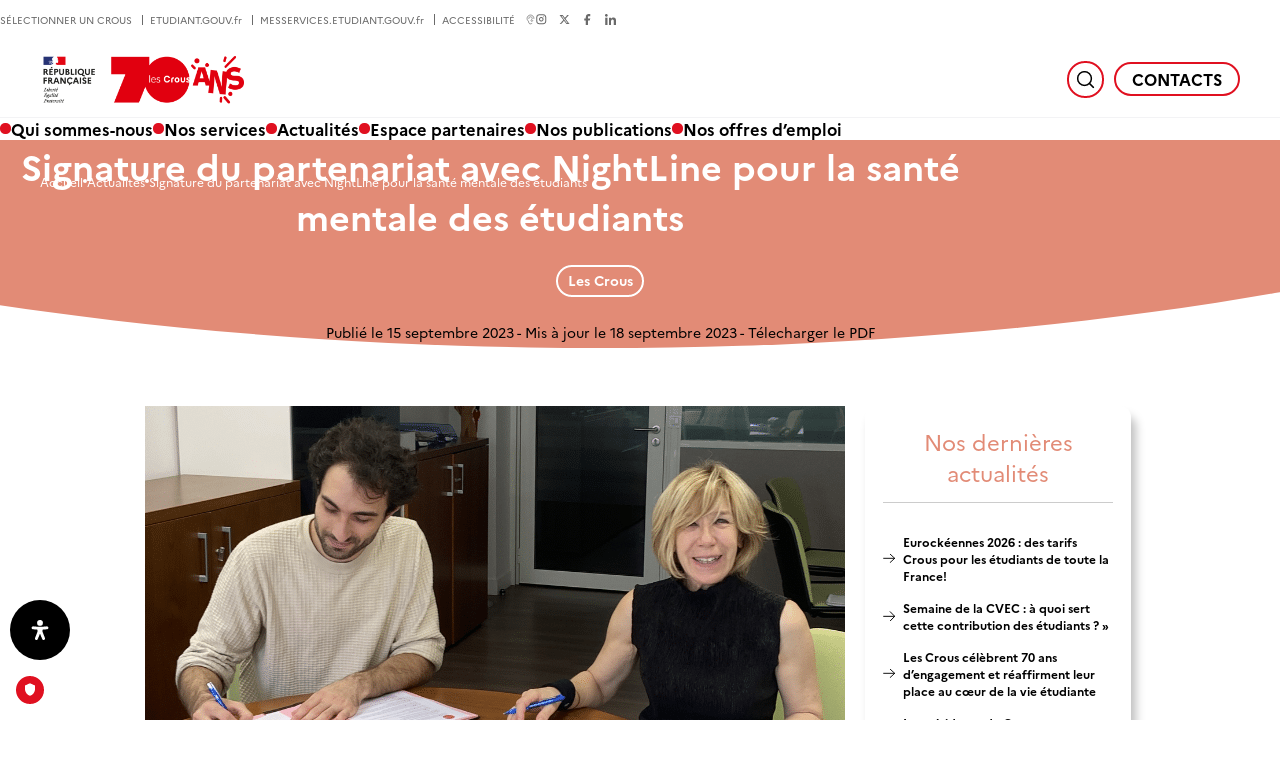

--- FILE ---
content_type: text/html; charset=UTF-8
request_url: https://www.lescrous.fr/2023/09/signature-du-partenarait-avec-nightline-pour-la-sante-mentale-des-etudiants/
body_size: 38826
content:
<!doctype html>
<html lang="fr-FR" prefix="og: https://ogp.me/ns#" >
    <head>
        <meta charset="utf-8">
        <title>Signature du partenariat avec NightLine pour la santé mentale des étudiants - Site du réseau des Crous</title>
<link crossorigin data-rocket-preconnect href="https://fonts.googleapis.com" rel="preconnect">
<link crossorigin data-rocket-preconnect href="https://www.gstatic.com" rel="preconnect">
<link crossorigin data-rocket-preconnect href="https://analytics.tiktok.com" rel="preconnect">
<link crossorigin data-rocket-preconnect href="https://connect.facebook.net" rel="preconnect">
<link crossorigin data-rocket-preconnect href="https://stats.crous.cloud-ed.fr" rel="preconnect">
<link crossorigin data-rocket-preconnect href="https://cdn.jsdelivr.net" rel="preconnect">
<link crossorigin data-rocket-preconnect href="https://cdn.priv.center" rel="preconnect">
<link crossorigin data-rocket-preconnect href="https://cnous-chat.owi-tech.com" rel="preconnect">
<link crossorigin data-rocket-preconnect href="https://www.google.com" rel="preconnect">
<link crossorigin data-rocket-preconnect href="https://cnousp.owi-tech.com" rel="preconnect">
<link crossorigin data-rocket-preconnect href="https://kiamo-web.nuonet.fr:3006" rel="preconnect">
<link data-rocket-preload as="style" href="https://fonts.googleapis.com/css?family=http%3A%2F%2FBitter%7CLato%7CLibre%20Baskerville%7CMontserrat%7CNeuton%7COpen%20Sans%7CPacifico%7CRaleway%7CRoboto%7CSacramento%7CVarela%20Round%7CLato%7COpen%20Sans%7CLibre%20Baskerville%7CMontserrat%7CNeuton%7CRaleway%7CRoboto%7CSacramento%7CVarela%20Round%7CPacifico%7CBitter&#038;display=swap" rel="preload">
<link href="https://fonts.googleapis.com/css?family=http%3A%2F%2FBitter%7CLato%7CLibre%20Baskerville%7CMontserrat%7CNeuton%7COpen%20Sans%7CPacifico%7CRaleway%7CRoboto%7CSacramento%7CVarela%20Round%7CLato%7COpen%20Sans%7CLibre%20Baskerville%7CMontserrat%7CNeuton%7CRaleway%7CRoboto%7CSacramento%7CVarela%20Round%7CPacifico%7CBitter&#038;display=swap" media="print" onload="this.media=&#039;all&#039;" rel="stylesheet">
<noscript><link rel="stylesheet" href="https://fonts.googleapis.com/css?family=http%3A%2F%2FBitter%7CLato%7CLibre%20Baskerville%7CMontserrat%7CNeuton%7COpen%20Sans%7CPacifico%7CRaleway%7CRoboto%7CSacramento%7CVarela%20Round%7CLato%7COpen%20Sans%7CLibre%20Baskerville%7CMontserrat%7CNeuton%7CRaleway%7CRoboto%7CSacramento%7CVarela%20Round%7CPacifico%7CBitter&#038;display=swap"></noscript><link rel="preload" data-rocket-preload as="image" href="https://www.lescrous.fr/wp-content/uploads/2023/09/Convention_NightLine2.png" imagesrcset="https://www.lescrous.fr/wp-content/uploads/2023/09/Convention_NightLine2.png 700w, https://www.lescrous.fr/wp-content/uploads/2023/09/Convention_NightLine2-300x169.png 300w" imagesizes="(max-width: 700px) 100vw, 700px" fetchpriority="high">
        <meta name="viewport" content="width=device-width, initial-scale=1.0,user-scalable=yes,minimal-ui">
        	<style>img:is([sizes="auto" i], [sizes^="auto," i]) { contain-intrinsic-size: 3000px 1500px }</style>
	
<!-- Optimisation des moteurs de recherche par Rank Math PRO - https://rankmath.com/ -->
<meta name="description" content="Depuis la crise sanitaire qui avait mis en exergue la nécessité de mettre en place des dispositifs de soutien et de prise en charge des étudiants en matière"/>
<meta name="robots" content="follow, index, max-snippet:-1, max-video-preview:-1, max-image-preview:large"/>
<link rel="canonical" href="https://www.lescrous.fr/2023/09/signature-du-partenarait-avec-nightline-pour-la-sante-mentale-des-etudiants/" />
<meta property="og:locale" content="fr_FR" />
<meta property="og:type" content="article" />
<meta property="og:title" content="Signature du partenariat avec NightLine pour la santé mentale des étudiants - Site du réseau des Crous" />
<meta property="og:description" content="Depuis la crise sanitaire qui avait mis en exergue la nécessité de mettre en place des dispositifs de soutien et de prise en charge des étudiants en matière" />
<meta property="og:url" content="https://www.lescrous.fr/2023/09/signature-du-partenarait-avec-nightline-pour-la-sante-mentale-des-etudiants/" />
<meta property="og:site_name" content="Les CROUS" />
<meta property="article:section" content="Les Crous" />
<meta property="og:updated_time" content="2023-09-18T12:20:25+02:00" />
<meta property="og:image" content="https://www.lescrous.fr/wp-content/uploads/2023/09/Convention_NightLine2.png" />
<meta property="og:image:secure_url" content="https://www.lescrous.fr/wp-content/uploads/2023/09/Convention_NightLine2.png" />
<meta property="og:image:width" content="700" />
<meta property="og:image:height" content="395" />
<meta property="og:image:alt" content="santé" />
<meta property="og:image:type" content="image/png" />
<meta property="article:published_time" content="2023-09-15T17:27:45+02:00" />
<meta property="article:modified_time" content="2023-09-18T12:20:25+02:00" />
<meta name="twitter:card" content="summary_large_image" />
<meta name="twitter:title" content="Signature du partenariat avec NightLine pour la santé mentale des étudiants - Site du réseau des Crous" />
<meta name="twitter:description" content="Depuis la crise sanitaire qui avait mis en exergue la nécessité de mettre en place des dispositifs de soutien et de prise en charge des étudiants en matière" />
<meta name="twitter:image" content="https://www.lescrous.fr/wp-content/uploads/2023/09/Convention_NightLine2.png" />
<meta name="twitter:label1" content="Écrit par" />
<meta name="twitter:data1" content="Lucille BARNOUIN" />
<meta name="twitter:label2" content="Temps de lecture" />
<meta name="twitter:data2" content="4 minutes" />
<script type="application/ld+json" class="rank-math-schema-pro">{"@context":"https://schema.org","@graph":[{"@type":"Organization","@id":"https://www.lescrous.fr/#organization","name":"Les CROUS","url":"https://www.lescrous.fr","logo":{"@type":"ImageObject","@id":"https://www.lescrous.fr/#logo","url":"https://www.lescrous.fr/wp-content/uploads/2022/11/cropped-favicon.png","contentUrl":"https://www.lescrous.fr/wp-content/uploads/2022/11/cropped-favicon.png","caption":"Les CROUS","inLanguage":"fr-FR","width":"512","height":"512"}},{"@type":"WebSite","@id":"https://www.lescrous.fr/#website","url":"https://www.lescrous.fr","name":"Les CROUS","publisher":{"@id":"https://www.lescrous.fr/#organization"},"inLanguage":"fr-FR"},{"@type":"ImageObject","@id":"https://www.lescrous.fr/wp-content/uploads/2023/09/Convention_NightLine2.png","url":"https://www.lescrous.fr/wp-content/uploads/2023/09/Convention_NightLine2.png","width":"700","height":"395","inLanguage":"fr-FR"},{"@type":"WebPage","@id":"https://www.lescrous.fr/2023/09/signature-du-partenarait-avec-nightline-pour-la-sante-mentale-des-etudiants/#webpage","url":"https://www.lescrous.fr/2023/09/signature-du-partenarait-avec-nightline-pour-la-sante-mentale-des-etudiants/","name":"Signature du partenariat avec NightLine pour la sant\u00e9 mentale des \u00e9tudiants - Site du r\u00e9seau des Crous","datePublished":"2023-09-15T17:27:45+02:00","dateModified":"2023-09-18T12:20:25+02:00","isPartOf":{"@id":"https://www.lescrous.fr/#website"},"primaryImageOfPage":{"@id":"https://www.lescrous.fr/wp-content/uploads/2023/09/Convention_NightLine2.png"},"inLanguage":"fr-FR"},{"@type":"Person","@id":"https://www.lescrous.fr/author/lucillebarnouin/","name":"Lucille BARNOUIN","url":"https://www.lescrous.fr/author/lucillebarnouin/","image":{"@type":"ImageObject","@id":"https://secure.gravatar.com/avatar/148e6c04d653add7c88a3eff5e5bc63400d9efbb5ef37cddf98ade1d3f0b8b4f?s=96&amp;d=mm&amp;r=g","url":"https://secure.gravatar.com/avatar/148e6c04d653add7c88a3eff5e5bc63400d9efbb5ef37cddf98ade1d3f0b8b4f?s=96&amp;d=mm&amp;r=g","caption":"Lucille BARNOUIN","inLanguage":"fr-FR"},"worksFor":{"@id":"https://www.lescrous.fr/#organization"}},{"@type":"NewsArticle","headline":"Signature du partenariat avec NightLine pour la sant\u00e9 mentale des \u00e9tudiants - Site du r\u00e9seau des Crous","keywords":"sant\u00e9,\u00e9tudiant,nightline,cnous,crous","datePublished":"2023-09-15T17:27:45+02:00","dateModified":"2023-09-18T12:20:25+02:00","articleSection":"Les Crous","author":{"@id":"https://www.lescrous.fr/author/lucillebarnouin/","name":"Lucille BARNOUIN"},"publisher":{"@id":"https://www.lescrous.fr/#organization"},"description":"Depuis la crise sanitaire qui avait mis en exergue la n\u00e9cessit\u00e9 de mettre en place des dispositifs de soutien et de prise en charge des \u00e9tudiants en mati\u00e8re Lucille BARNOUIN","copyrightYear":"2023","copyrightHolder":{"@id":"https://www.lescrous.fr/#organization"},"name":"Signature du partenariat avec NightLine pour la sant\u00e9 mentale des \u00e9tudiants - Site du r\u00e9seau des Crous","@id":"https://www.lescrous.fr/2023/09/signature-du-partenarait-avec-nightline-pour-la-sante-mentale-des-etudiants/#richSnippet","isPartOf":{"@id":"https://www.lescrous.fr/2023/09/signature-du-partenarait-avec-nightline-pour-la-sante-mentale-des-etudiants/#webpage"},"image":{"@id":"https://www.lescrous.fr/wp-content/uploads/2023/09/Convention_NightLine2.png"},"inLanguage":"fr-FR","mainEntityOfPage":{"@id":"https://www.lescrous.fr/2023/09/signature-du-partenarait-avec-nightline-pour-la-sante-mentale-des-etudiants/#webpage"}}]}</script>
<!-- /Extension Rank Math WordPress SEO -->

<link rel='dns-prefetch' href='//cdn.jsdelivr.net' />
<link rel='dns-prefetch' href='//www.google.com' />
<link href='https://fonts.gstatic.com' crossorigin rel='preconnect' />
<link rel='stylesheet' id='tribe-events-pro-mini-calendar-block-styles-css' href='https://www.lescrous.fr/wp-content/plugins/events-calendar-pro/build/css/tribe-events-pro-mini-calendar-block.css?ver=7.7.10' media='all' />
<style id='classic-theme-styles-inline-css'>
/*! This file is auto-generated */
.wp-block-button__link{color:#fff;background-color:#32373c;border-radius:9999px;box-shadow:none;text-decoration:none;padding:calc(.667em + 2px) calc(1.333em + 2px);font-size:1.125em}.wp-block-file__button{background:#32373c;color:#fff;text-decoration:none}
</style>
<link rel='stylesheet' id='gp-entry-blocks-styles-css' href='https://www.lescrous.fr/wp-content/plugins/gp-entry-blocks/styles/block-styles.css?ver=1.0-beta-2.18' media='all' />
<style id='filebird-block-filebird-gallery-style-inline-css'>
ul.filebird-block-filebird-gallery{margin:auto!important;padding:0!important;width:100%}ul.filebird-block-filebird-gallery.layout-grid{display:grid;grid-gap:20px;align-items:stretch;grid-template-columns:repeat(var(--columns),1fr);justify-items:stretch}ul.filebird-block-filebird-gallery.layout-grid li img{border:1px solid #ccc;box-shadow:2px 2px 6px 0 rgba(0,0,0,.3);height:100%;max-width:100%;-o-object-fit:cover;object-fit:cover;width:100%}ul.filebird-block-filebird-gallery.layout-masonry{-moz-column-count:var(--columns);-moz-column-gap:var(--space);column-gap:var(--space);-moz-column-width:var(--min-width);columns:var(--min-width) var(--columns);display:block;overflow:auto}ul.filebird-block-filebird-gallery.layout-masonry li{margin-bottom:var(--space)}ul.filebird-block-filebird-gallery li{list-style:none}ul.filebird-block-filebird-gallery li figure{height:100%;margin:0;padding:0;position:relative;width:100%}ul.filebird-block-filebird-gallery li figure figcaption{background:linear-gradient(0deg,rgba(0,0,0,.7),rgba(0,0,0,.3) 70%,transparent);bottom:0;box-sizing:border-box;color:#fff;font-size:.8em;margin:0;max-height:100%;overflow:auto;padding:3em .77em .7em;position:absolute;text-align:center;width:100%;z-index:2}ul.filebird-block-filebird-gallery li figure figcaption a{color:inherit}.fb-block-hover-animation-zoomIn figure{overflow:hidden}.fb-block-hover-animation-zoomIn figure img{transform:scale(1);transition:.3s ease-in-out}.fb-block-hover-animation-zoomIn figure:hover img{transform:scale(1.3)}.fb-block-hover-animation-shine figure{overflow:hidden;position:relative}.fb-block-hover-animation-shine figure:before{background:linear-gradient(90deg,hsla(0,0%,100%,0) 0,hsla(0,0%,100%,.3));content:"";display:block;height:100%;left:-75%;position:absolute;top:0;transform:skewX(-25deg);width:50%;z-index:2}.fb-block-hover-animation-shine figure:hover:before{animation:shine .75s}@keyframes shine{to{left:125%}}.fb-block-hover-animation-opacity figure{overflow:hidden}.fb-block-hover-animation-opacity figure img{opacity:1;transition:.3s ease-in-out}.fb-block-hover-animation-opacity figure:hover img{opacity:.5}.fb-block-hover-animation-grayscale figure img{filter:grayscale(100%);transition:.3s ease-in-out}.fb-block-hover-animation-grayscale figure:hover img{filter:grayscale(0)}

</style>
<link rel='stylesheet' id='ephoto-public-style-css' href='https://www.lescrous.fr/wp-content/plugins/ephoto-plugin/dist/public.css?ver=3.1.5' media='all' />
<link rel='stylesheet' id='cmk-hover-css' href='https://www.lescrous.fr/wp-content/plugins/osteo-timeline-for-wpbakery/assets/vendor/css/cmk-hover.css?ver=1.0.0' media='all' />
<link rel='stylesheet' id='cmk-box-shadow-css' href='https://www.lescrous.fr/wp-content/plugins/osteo-timeline-for-wpbakery/assets/vendor/css/cmk-box-shadow.css?ver=1.0.0' media='all' />
<link rel='stylesheet' id='timeline-css' href='https://www.lescrous.fr/wp-content/plugins/osteo-timeline-for-wpbakery/assets/vendor/css/timeline.min.css?ver=1.0.0' media='all' />
<link rel='stylesheet' id='osteo-timeline-css' href='https://www.lescrous.fr/wp-content/plugins/osteo-timeline-for-wpbakery/assets/css/osteo-timeline.css?ver=1.0.0' media='all' />
<link rel='stylesheet' id='osteo-timeline-main-css' href='https://www.lescrous.fr/wp-content/plugins/osteo-timeline-for-wpbakery/assets/css/style.css?ver=1.0.0' media='all' />
<link rel='stylesheet' id='osteo-timeline-responsive-css' href='https://www.lescrous.fr/wp-content/plugins/osteo-timeline-for-wpbakery/assets/css/responsive.css?ver=1.0.0' media='all' />
<link rel='stylesheet' id='main-style-css' href='https://www.lescrous.fr/wp-content/themes/crous/style.css?ver=1.6.3' media='all' />
<link rel='stylesheet' id='jquery-ui-css' href='https://www.lescrous.fr/wp-content/themes/crous/lib/jquery-ui/jquery-ui.css?ver=6.8.3' media='all' />
<link rel='stylesheet' id='tablepress-default-css' href='https://www.lescrous.fr/wp-content/plugins/tablepress/css/build/default.css?ver=3.2.5' media='all' />
<link rel='stylesheet' id='js_composer_front-css' href='https://www.lescrous.fr/wp-content/plugins/js_composer/assets/css/js_composer.min.css?ver=8.7.2' media='all' />
<link rel='stylesheet' id='mdp-readabler-css' href='https://www.lescrous.fr/wp-content/plugins/readabler/css/readabler.min.css?ver=2.0.10' media='all' />
<style id='mdp-readabler-inline-css'>

		:root{
			--readabler-overlay: #0253ee;--readabler-bg: #ffffff;--readabler-bg-dark: #16191b;--readabler-text: #333;--readabler-text-dark: #deeffd;--readabler-color: rgba(33, 111, 243, 1);--readabler-color-dark: rgba(33, 111, 243, 1);--readabler-color-transparent: rgba(33,111,243,.2);--readabler-color-transparent-dark: rgba(33,111,243,.2);--readabler-color-transparent-15: rgba(33,111,243,.15);--readabler-color-transparent-15-dark: rgba(33,111,243,.15);--readabler-color-transparent-25: rgba(33,111,243,.25);--readabler-color-transparent-25-dark: rgba(33,111,243,.25);--readabler-color-transparent-50: rgba(33,111,243,.5);--readabler-color-transparent-50-dark: rgba(33,111,243,.5);--readabler-border-radius: 20px;--readabler-animate: 600ms;--readabler-reading-mask-color: rgba(0, 0, 0, 0.7);--readabler-text-magnifier-bg-color: ;--readabler-text-magnifier-color: ;--readabler-text-magnifier-font-size: px;--readabler-highlight-titles-style: ;--readabler-highlight-titles-color: ;--readabler-highlight-titles-width: px;--readabler-highlight-titles-offset: px;--readabler-highlight-links-style: ;--readabler-highlight-links-color: ;--readabler-highlight-links-width: px;--readabler-highlight-links-offset: px;--readabler-reading-guide-width: px;--readabler-reading-guide-height: px;--readabler-reading-guide-bg-color: ;--readabler-reading-guide-border-color: ;--readabler-reading-guide-border-width: px;--readabler-reading-guide-border-radius: px;--readabler-reading-guide-arrow: ;--readabler-highlight-hover-style: ;--readabler-highlight-hover-color: ;--readabler-highlight-hover-width: px;--readabler-highlight-hover-offset: px;--readabler-highlight-focus-style: ;--readabler-highlight-focus-color: ;--readabler-highlight-focus-width: px;--readabler-highlight-focus-offset: px;
		}
		.mdp-readabler-tts {
		
			--readabler-tts-bg: transparent;
			--readabler-tts-color: transparent;
			
		}
        .mdp-readabler-trigger-button-box{
        
            --readabler-btn-margin: 10px;
            --readabler-btn-padding: 20px;
            --readabler-btn-radius: 50px;
            --readabler-btn-color: rgba(255, 255, 255, 1);
            --readabler-btn-color-hover: rgba(0, 0, 0, 1);
            --readabler-btn-bg: rgba(0, 0, 0, 1);
            --readabler-btn-bg-hover: rgba(255, 255, 255, 1);
            --readabler-btn-size: 20px;
            --readabler-btn-delay: 0s;
        
        }
		#mdp-readabler-voice-navigation{
			--readabler-bg: #ffffff;
            --readabler-bg-dark: #16191b;
            --readabler-text: #333;
            --readabler-text-dark: #deeffd;
            --readabler-color: rgba(33, 111, 243, 1);
            --readabler-color-dark: rgba(33, 111, 243, 1);
            --readabler-color-transparent: rgba(33,111,243,.2);
            --readabler-color-transparent-dark: rgba(33,111,243,.2);
            --readabler-border-radius: 20px;
            --readabler-animate: 600ms;
		}
		
	        #mdp-readabler-keyboard-box {
	        
	        	--readabler-keyboard-light-bg: ;
	        	--readabler-keyboard-light-key-bg: ;
	        	--readabler-keyboard-light-key: ;	        	
	        	--readabler-keyboard-dark-bg: ;
	        	--readabler-keyboard-dark-key-bg: ;
	        	--readabler-keyboard-dark-key: ;
	        
	        }	        
	        
</style>
<link rel='stylesheet' id='cp-animate-slide-css' href='https://www.lescrous.fr/wp-content/plugins/convertplug/modules/assets/css/minified-animation/slide.min.css?ver=3.6.2' media='all' />
<link rel='stylesheet' id='convert-plus-module-main-style-css' href='https://www.lescrous.fr/wp-content/plugins/convertplug/modules/assets/css/cp-module-main.css?ver=3.6.2' media='all' />
<link rel='stylesheet' id='convert-plus-slide-in-style-css' href='https://www.lescrous.fr/wp-content/plugins/convertplug/modules/slide_in/assets/css/slide_in.min.css?ver=3.6.2' media='all' />
<script src="https://www.lescrous.fr/wp-includes/js/jquery/jquery.min.js?ver=3.7.1" id="jquery-core-js"></script>
<script src="//cdn.jsdelivr.net/npm/slick-carousel@1.8.1/slick/slick.js?ver=6.8.3" id="slick-js-js"></script>
<script id="main-script-js-extra">
var crous_translate = {"return":"Retour"};
</script>
<script src="https://www.lescrous.fr/wp-content/themes/crous/js/script.js?ver=1.6.3" id="main-script-js"></script>
<script></script><!-- Matomo -->
<script>
  var _paq = window._paq = window._paq || [];
  /* tracker methods like "setCustomDimension" should be called before "trackPageView" */
  _paq.push(['trackPageView']);
  _paq.push(['enableLinkTracking']);
  (function() {
    var u="https://stats.crous.cloud-ed.fr/";
    _paq.push(['setTrackerUrl', u+'matomo.php']);
    _paq.push(['setSiteId', '1']);
    var d=document, g=d.createElement('script'), s=d.getElementsByTagName('script')[0];
    g.async=true; g.src=u+'matomo.js'; s.parentNode.insertBefore(g,s);
  })();
</script>
<!-- End Matomo Code -->

<!-- TRUENDO Privacy Center --><script async="" id="truendoAutoBlock" src="https://cdn.priv.center/pc/truendo_cmp.pid.js" data-siteid="d7a11483-fd4a-4fda-8a6b-fbb205b70d21"></script><!-- End TRUENDO Privacy Center -->
<!-- TikTok Pixel Code Start -->
<script>
!function (w, d, t) {
  w.TiktokAnalyticsObject=t;var ttq=w[t]=w[t]||[];ttq.methods=["page","track","identify","instances","debug","on","off","once","ready","alias","group","enableCookie","disableCookie","holdConsent","revokeConsent","grantConsent"],ttq.setAndDefer=function(t,e){t[e]=function(){t.push([e].concat(Array.prototype.slice.call(arguments,0)))}};for(var i=0;i<ttq.methods.length;i++)ttq.setAndDefer(ttq,ttq.methods[i]);ttq.instance=function(t){for(
var e=ttq._i[t]||[],n=0;n<ttq.methods.length;n++)ttq.setAndDefer(e,ttq.methods[n]);return e},ttq.load=function(e,n){var r="https://analytics.tiktok.com/i18n/pixel/events.js",o=n&&n.partner;ttq._i=ttq._i||{},ttq._i[e]=[],ttq._i[e]._u=r,ttq._t=ttq._t||{},ttq._t[e]=+new Date,ttq._o=ttq._o||{},ttq._o[e]=n||{};n=document.createElement("script")
;n.type="text/javascript",n.async=!0,n.src=r+"?sdkid="+e+"&lib="+t;e=document.getElementsByTagName("script")[0];e.parentNode.insertBefore(n,e)};
 
 
  ttq.load('CV9E49RC77UAK8IKIK1G');
  ttq.page();
}(window, document, 'ttq');
</script>
<!-- TikTok Pixel Code End -->
<!-- Meta Pixel Code -->
<script>
!function(f,b,e,v,n,t,s)
{if(f.fbq)return;n=f.fbq=function(){n.callMethod?
n.callMethod.apply(n,arguments):n.queue.push(arguments)};
if(!f._fbq)f._fbq=n;n.push=n;n.loaded=!0;n.version='2.0';
n.queue=[];t=b.createElement(e);t.async=!0;
t.src=v;s=b.getElementsByTagName(e)[0];
s.parentNode.insertBefore(t,s)}(window, document,'script',
'https://connect.facebook.net/en_US/fbevents.js');
fbq('init', '3977283895816769');
fbq('track', 'PageView');
</script>
<noscript><img height="1" width="1" style="display:none"
src="https://www.facebook.com/tr?id=3977283895816769&ev=PageView&noscript=1"
/></noscript>
<!-- End Meta Pixel Code --><meta name="et-api-version" content="v1"><meta name="et-api-origin" content="https://www.lescrous.fr"><link rel="https://theeventscalendar.com/" href="https://www.lescrous.fr/wp-json/tribe/tickets/v1/" /><meta name="tec-api-version" content="v1"><meta name="tec-api-origin" content="https://www.lescrous.fr"><link rel="alternate" href="https://www.lescrous.fr/wp-json/tribe/events/v1/" /><meta name="generator" content="Powered by WPBakery Page Builder - drag and drop page builder for WordPress."/>
<link rel="icon" href="https://www.lescrous.fr/wp-content/themes/crous/img/favicon.png" sizes="32x32" />
<link rel="icon" href="https://www.lescrous.fr/wp-content/themes/crous/img/favicon.png" sizes="192x192" />
<link rel="apple-touch-icon" href="https://www.lescrous.fr/wp-content/themes/crous/img/favicon.png" />
<meta name="msapplication-TileImage" content="https://www.lescrous.fr/wp-content/themes/crous/img/favicon.png" />
<noscript><style> .wpb_animate_when_almost_visible { opacity: 1; }</style></noscript><noscript><style>.perfmatters-lazy[data-src]{display:none !important;}</style></noscript>    <style id="rocket-lazyrender-inline-css">[data-wpr-lazyrender] {content-visibility: auto;}</style><meta name="generator" content="WP Rocket 3.20.0.3" data-wpr-features="wpr_preconnect_external_domains wpr_automatic_lazy_rendering wpr_oci wpr_preload_links wpr_desktop" /></head>
    <body class="wp-singular post-template-default single single-post postid-4072 single-format-standard wp-theme-crous tribe-no-js tec-no-tickets-on-recurring tec-no-rsvp-on-recurring wpb-js-composer js-comp-ver-8.7.2 vc_responsive tribe-theme-crous">
        <header  id="main_header" role="banner">
        
        <a href="https://www.lescrous.fr/" class="main-logo">
            <img class="logo" src="https://www.lescrous.fr/wp-content/themes/crous/img/logo-lesCrous-et-Republique-70-ligne.png" alt="Revenir à la page d&#039;accueil - Republique Française Les Crous" />
        </a>
        <label for="search_input" class="button search"><svg role="img" aria-label="Rechercher" width="19" height="19" viewBox="0 0 19 19" fill="none" xmlns="http://www.w3.org/2000/svg">
<path d="M8.51559 15.4062C12.3212 15.4062 15.4062 12.3212 15.4062 8.51562C15.4062 4.71005 12.3212 1.62503 8.51559 1.62503C4.71002 1.62503 1.625 4.71005 1.625 8.51562C1.625 12.3212 4.71002 15.4062 8.51559 15.4062Z" stroke="#000" stroke-width="1.49999" stroke-linecap="round" stroke-linejoin="round"/>
<path d="M13.3906 13.3885L17.3773 17.3752" stroke="#000" stroke-width="1.49999" stroke-linecap="round" stroke-linejoin="round"/>
</svg>
</label>
        <form action="https://www.lescrous.fr/" method="get" class="header_search" role="search">
    <input id="search_input" type="search" placeholder="Rechercher..." value="" name="s" autocomplete="off">
</form>        <input type="checkbox" id="mobile_toggler" />
        <label for="mobile_toggler"></label>
        
        <nav role="navigation" class="main_nav"><ul class="header_nav"><li id="menu-item-4287" class="menu-item menu-item-type-post_type menu-item-object-page menu-item-has-children menu-item-4287" style="--menu_color:var(--color-red)"><a href="https://www.lescrous.fr/les-crous/">Qui sommes-nous</a>
<ul class="sub-menu">
<li class="menu-item menu-item-type-custom menu-item-object-custom menu-item-4300"><a href="https://www.lescrous.fr/les-crous/"><i><svg aria-hidden="true" width="30" height="30" viewBox="0 0 30 30" fill="none" xmlns="http://www.w3.org/2000/svg">
<path d="M14.9985 1.20459C17.6837 1.20459 20.3086 2.00081 22.5413 3.49263C24.774 4.98445 26.5142 7.10483 27.5418 9.58564C28.5693 12.0664 28.8381 14.7963 28.3143 17.4299C27.7904 20.0635 26.4974 22.4827 24.5987 24.3814C22.7 26.2801 20.2808 27.5731 17.6472 28.097C15.0136 28.6208 12.2837 28.3521 9.80292 27.3245C7.32211 26.2969 5.20174 24.5567 3.70992 22.324C2.2181 20.0913 1.42188 17.4664 1.42188 14.7812C1.42188 11.1805 2.85222 7.72717 5.39834 5.18105C7.94445 2.63494 11.3978 1.20459 14.9985 1.20459V1.20459Z" stroke="#000" stroke-width="1.31387" stroke-miterlimit="10"/>
<path d="M14.998 1.24414V28.3011" stroke="#000" stroke-width="1.31387" stroke-miterlimit="10"/>
<path d="M28.5276 14.7725H1.4707" stroke="#000" stroke-width="1.31387" stroke-miterlimit="10"/>
<path d="M14.1221 1.24414C12.2018 2.93581 10.6638 5.01689 9.61022 7.34912C8.55664 9.68135 8.01172 12.2113 8.01172 14.7704C8.01172 17.3296 8.55664 19.8594 9.61022 22.1916C10.6638 24.5238 12.2018 26.605 14.1221 28.2967" stroke="#000" stroke-width="1.31387" stroke-miterlimit="10"/>
<path d="M15.8711 1.24414C17.7914 2.93581 19.3294 5.01689 20.383 7.34912C21.4366 9.68135 21.9815 12.2113 21.9815 14.7704C21.9815 17.3296 21.4366 19.8594 20.383 22.1916C19.3294 24.5238 17.7914 26.605 15.8711 28.2967" stroke="#000" stroke-width="1.31387" stroke-miterlimit="10"/>
<path d="M4.52344 6.04395C4.52344 6.04395 6.71318 10.4235 14.9993 10.4235C23.2854 10.4235 25.4708 6.04395 25.4708 6.04395" stroke="#000" stroke-width="1.31387" stroke-miterlimit="10"/>
<path d="M4.52344 23.4967C4.52344 23.4967 6.71318 19.1172 14.9993 19.1172C23.2854 19.1172 25.4708 23.4967 25.4708 23.4967" stroke="#000" stroke-width="1.31387" stroke-miterlimit="10"/>
</svg>
</i>Les Crous</a></li>
<li class="menu-item menu-item-type-post_type menu-item-object-page menu-item-4301"><a href="https://www.lescrous.fr/les-crous/les-crous-un-reseau-unique-au-service-de-tous-les-etudiants/"><i><svg aria-hidden="true"  xmlns="http://www.w3.org/2000/svg" viewBox="0 0 64 64"><circle cx="51" cy="13" r="12" fill="none" stroke="#000" stroke-miterlimit="10" stroke-width="2"/><circle cx="11" cy="42" r="10" fill="none" stroke="#000" stroke-miterlimit="10" stroke-width="2"/><circle cx="48" cy="55" r="8" fill="none" stroke="#000" stroke-miterlimit="10" stroke-width="2"/><line x1="40" y1="54" x2="20" y2="46" fill="none" stroke="#000" stroke-miterlimit="10" stroke-width="2"/><line x1="19" y1="35" x2="41" y2="21" fill="none" stroke="#000" stroke-miterlimit="10" stroke-width="2"/></svg></i>Notre réseau<p>Les Crous forment un réseau de 27 établissements publics au service des étudiants. Notre rôle est d’améliorer les conditions de vie et d’accueil de tous les étudiants.</p></a></li>
<li class="menu-item menu-item-type-post_type menu-item-object-page menu-item-4295"><a href="https://www.lescrous.fr/les-crous/les-crous-une-marque-forte-et-engagee-au-coeur-de-la-vie-etudiante/"><i><svg aria-hidden="true"  xmlns="http://www.w3.org/2000/svg" viewBox="0 0 64 64"><path d="M53.92,10.08a31,31,0,1,1-43.84,0A31,31,0,0,1,53.92,10.08Z" fill="none" stroke="#000" stroke-miterlimit="10" stroke-width="2"/><text transform="translate(6.07 23.14)" font-size="19.08" fill="#000" stroke-miterlimit="10" font-family="Marianne-Light, Marianne" font-weight="300" letter-spacing="-0.03em"><tspan xml:space="preserve">   </tspan><tspan x="13.57" y="0" letter-spacing="-0.02em">l</tspan><tspan x="18.09" y="0" letter-spacing="-0.02em">e</tspan><tspan x="28.79" y="0" letter-spacing="-0.02em">s </tspan><tspan font-family="Marianne-Bold, Marianne" font-weight="700" letter-spacing="-0.02em"><tspan x="0" y="15">C</tspan><tspan x="13.74" y="15" letter-spacing="-0.04em">r</tspan><tspan x="20.7" y="15" letter-spacing="-0.02em">o</tspan><tspan x="32.38" y="15" letter-spacing="-0.02em">u</tspan><tspan x="43.39" y="15" letter-spacing="-0.02em">s</tspan></tspan></text></svg></i>Nos valeurs<p>Au-delà d’un réseau national unique, nous incarnons aussi des valeurs et un message fort : quel que soit le parcours de formation des étudiants, leur réussite dépend de leur qualité de vie et d’accueil au quotidien.</p></a></li>
<li class="menu-item menu-item-type-post_type menu-item-object-page menu-item-4298"><a href="https://www.lescrous.fr/les-crous/nos-missions-et-nos-publics/"><i><svg aria-hidden="true"  xmlns="http://www.w3.org/2000/svg" viewBox="0 0 64 54.15"><polygon points="1 1.14 1 49.14 32 53.14 63 49.14 63 1.14 32 5.14 1 1.14" fill="none" stroke="#000" stroke-miterlimit="10" stroke-width="2"/><line x1="32" y1="53.14" x2="32" y2="5.14" fill="none" stroke="#000" stroke-miterlimit="10" stroke-width="2"/><polyline points="43 3.14 43 22.14 47 20.14 51 22.14 51 2.14" fill="none" stroke="#000" stroke-miterlimit="10" stroke-width="2"/><line x1="7" y1="11.14" x2="26" y2="13.14" fill="none" stroke="#000" stroke-miterlimit="10" stroke-width="2"/><line x1="7" y1="21.14" x2="26" y2="23.14" fill="none" stroke="#000" stroke-miterlimit="10" stroke-width="2"/><line x1="7" y1="31.14" x2="26" y2="33.14" fill="none" stroke="#000" stroke-miterlimit="10" stroke-width="2"/><line x1="7" y1="41.14" x2="26" y2="43.14" fill="none" stroke="#000" stroke-miterlimit="10" stroke-width="2"/><line x1="57" y1="31.14" x2="38" y2="33.14" fill="none" stroke="#000" stroke-miterlimit="10" stroke-width="2"/><line x1="57" y1="41.14" x2="38" y2="43.14" fill="none" stroke="#000" stroke-miterlimit="10" stroke-width="2"/></svg></i>Nos missions<p>La vocation de notre réseau est d’améliorer les conditions de vie et d’accueil de tous les étudiants tout au long de leurs études.</p></a></li>
<li class="menu-item menu-item-type-post_type menu-item-object-page menu-item-4299"><a href="https://www.lescrous.fr/les-crous/les-crous-une-histoire-riche-en-transformations-une-vocation-immuable/"><i><svg aria-hidden="true"  xmlns="http://www.w3.org/2000/svg" viewBox="0 0 59.57 64"><polygon points="29.79 18.71 58.57 5.43 58.57 48.61 29.79 63 1 48.61 1 5.43 29.79 18.71" fill="none" stroke="#000" stroke-linecap="round" stroke-linejoin="round" stroke-width="2"/><polyline points="51.93 1 29.79 12.07 7.64 1" fill="none" stroke="#000" stroke-linecap="round" stroke-linejoin="round" stroke-width="2"/><line x1="29.79" y1="18.71" x2="29.79" y2="63" fill="none" stroke="#000" stroke-linecap="round" stroke-linejoin="round" stroke-width="2"/></svg></i>Notre histoire<p>Depuis plus d’un demi-siècle, nous œuvrons à l’amélioration des conditions de vie étudiante au quotidien. Une histoire jalonnée par plusieurs vagues de modernisation successives motivées par un souci constant</p></a></li>
</ul>
</li>
<li id="menu-item-4288" class="menu-item menu-item-type-post_type menu-item-object-page menu-item-has-children menu-item-4288" style="--menu_color:var(--color-red)"><a href="https://www.lescrous.fr/nos-services/">Nos services</a>
<ul class="sub-menu">
<li class="menu-item menu-item-type-post_type menu-item-object-page menu-item-4302"><a href="https://www.lescrous.fr/nos-services/"><i><svg aria-hidden="true" width="30" height="30" viewBox="0 0 30 30" fill="none" xmlns="http://www.w3.org/2000/svg">
<path d="M14.9985 1.20459C17.6837 1.20459 20.3086 2.00081 22.5413 3.49263C24.774 4.98445 26.5142 7.10483 27.5418 9.58564C28.5693 12.0664 28.8381 14.7963 28.3143 17.4299C27.7904 20.0635 26.4974 22.4827 24.5987 24.3814C22.7 26.2801 20.2808 27.5731 17.6472 28.097C15.0136 28.6208 12.2837 28.3521 9.80292 27.3245C7.32211 26.2969 5.20174 24.5567 3.70992 22.324C2.2181 20.0913 1.42188 17.4664 1.42188 14.7812C1.42188 11.1805 2.85222 7.72717 5.39834 5.18105C7.94445 2.63494 11.3978 1.20459 14.9985 1.20459V1.20459Z" stroke="#000" stroke-width="1.31387" stroke-miterlimit="10"/>
<path d="M14.998 1.24414V28.3011" stroke="#000" stroke-width="1.31387" stroke-miterlimit="10"/>
<path d="M28.5276 14.7725H1.4707" stroke="#000" stroke-width="1.31387" stroke-miterlimit="10"/>
<path d="M14.1221 1.24414C12.2018 2.93581 10.6638 5.01689 9.61022 7.34912C8.55664 9.68135 8.01172 12.2113 8.01172 14.7704C8.01172 17.3296 8.55664 19.8594 9.61022 22.1916C10.6638 24.5238 12.2018 26.605 14.1221 28.2967" stroke="#000" stroke-width="1.31387" stroke-miterlimit="10"/>
<path d="M15.8711 1.24414C17.7914 2.93581 19.3294 5.01689 20.383 7.34912C21.4366 9.68135 21.9815 12.2113 21.9815 14.7704C21.9815 17.3296 21.4366 19.8594 20.383 22.1916C19.3294 24.5238 17.7914 26.605 15.8711 28.2967" stroke="#000" stroke-width="1.31387" stroke-miterlimit="10"/>
<path d="M4.52344 6.04395C4.52344 6.04395 6.71318 10.4235 14.9993 10.4235C23.2854 10.4235 25.4708 6.04395 25.4708 6.04395" stroke="#000" stroke-width="1.31387" stroke-miterlimit="10"/>
<path d="M4.52344 23.4967C4.52344 23.4967 6.71318 19.1172 14.9993 19.1172C23.2854 19.1172 25.4708 23.4967 25.4708 23.4967" stroke="#000" stroke-width="1.31387" stroke-miterlimit="10"/>
</svg>
</i>Nos services</a></li>
<li class="menu-item menu-item-type-post_type menu-item-object-page menu-item-4303"><a href="https://www.lescrous.fr/nos-services/une-offre-de-services-riche-et-de-qualite-pour-tous-les-etudiants/"><i><svg aria-hidden="true"  xmlns="http://www.w3.org/2000/svg" viewBox="0 0 62 55.8"><polyline points="16.97 16.21 9.97 9.21 2.97 16.21" fill="none" stroke="#000" stroke-linejoin="bevel" stroke-width="2"/><line x1="9.97" y1="23.87" x2="9.97" y2="9.21" fill="none" stroke="#000" stroke-miterlimit="10" stroke-width="2"/><polyline points="60.76 16.21 53.76 9.21 46.76 16.21" fill="none" stroke="#000" stroke-linejoin="bevel" stroke-width="2"/><line x1="53.75" y1="23.87" x2="53.75" y2="9.21" fill="none" stroke="#000" stroke-miterlimit="10" stroke-width="2"/><polyline points="38.86 7.71 31.86 0.71 24.86 7.71" fill="none" stroke="#000" stroke-linejoin="bevel" stroke-width="2"/><line x1="31.86" y1="15.37" x2="31.86" y2="0.71" fill="none" stroke="#000" stroke-miterlimit="10" stroke-width="2"/><path d="M32,19.84,57,30.84,32,41.84l-26.71-11L32,19.84m0-2.18L0,30.84,32,44,62,30.84,32,17.66Z" fill="#000"/><polyline points="14.93 36.39 14.93 48.04 31.99 54.71 47.07 48.04 47.07 36.39" fill="none" stroke="#000" stroke-miterlimit="10" stroke-width="2"/><line x1="57.95" y1="31.33" x2="57.95" y2="47.88" fill="none" stroke="#000" stroke-miterlimit="10" stroke-width="2"/></svg></i>Notre offre de services riche et de qualité<p>Notre réseau vise à proposer aux étudiants des conditions d’accueil et de vie optimales tout au long de leur parcours de formation</p></a></li>
<li class="menu-item menu-item-type-custom menu-item-object-custom menu-item-9834"><a href="https://www.lescrous.fr/nos-services/notre-engagement-en-faveur-de-lenvironnement/"><i><svg aria-hidden="true" width="30" height="30" viewBox="0 0 30 30" fill="none" xmlns="http://www.w3.org/2000/svg">
<path d="M14.9985 1.20459C17.6837 1.20459 20.3086 2.00081 22.5413 3.49263C24.774 4.98445 26.5142 7.10483 27.5418 9.58564C28.5693 12.0664 28.8381 14.7963 28.3143 17.4299C27.7904 20.0635 26.4974 22.4827 24.5987 24.3814C22.7 26.2801 20.2808 27.5731 17.6472 28.097C15.0136 28.6208 12.2837 28.3521 9.80292 27.3245C7.32211 26.2969 5.20174 24.5567 3.70992 22.324C2.2181 20.0913 1.42188 17.4664 1.42188 14.7812C1.42188 11.1805 2.85222 7.72717 5.39834 5.18105C7.94445 2.63494 11.3978 1.20459 14.9985 1.20459V1.20459Z" stroke="#000" stroke-width="1.31387" stroke-miterlimit="10"/>
<path d="M14.998 1.24414V28.3011" stroke="#000" stroke-width="1.31387" stroke-miterlimit="10"/>
<path d="M28.5276 14.7725H1.4707" stroke="#000" stroke-width="1.31387" stroke-miterlimit="10"/>
<path d="M14.1221 1.24414C12.2018 2.93581 10.6638 5.01689 9.61022 7.34912C8.55664 9.68135 8.01172 12.2113 8.01172 14.7704C8.01172 17.3296 8.55664 19.8594 9.61022 22.1916C10.6638 24.5238 12.2018 26.605 14.1221 28.2967" stroke="#000" stroke-width="1.31387" stroke-miterlimit="10"/>
<path d="M15.8711 1.24414C17.7914 2.93581 19.3294 5.01689 20.383 7.34912C21.4366 9.68135 21.9815 12.2113 21.9815 14.7704C21.9815 17.3296 21.4366 19.8594 20.383 22.1916C19.3294 24.5238 17.7914 26.605 15.8711 28.2967" stroke="#000" stroke-width="1.31387" stroke-miterlimit="10"/>
<path d="M4.52344 6.04395C4.52344 6.04395 6.71318 10.4235 14.9993 10.4235C23.2854 10.4235 25.4708 6.04395 25.4708 6.04395" stroke="#000" stroke-width="1.31387" stroke-miterlimit="10"/>
<path d="M4.52344 23.4967C4.52344 23.4967 6.71318 19.1172 14.9993 19.1172C23.2854 19.1172 25.4708 23.4967 25.4708 23.4967" stroke="#000" stroke-width="1.31387" stroke-miterlimit="10"/>
</svg>
</i>Notre engagement en faveur de la transition écologique<p>Depuis plusieurs années, nous nous sommes engagés dans une démarche éco-responsable pour diminuer l’impact de nos activités sur l’environnement.</p></a></li>
<li class="menu-item menu-item-type-post_type menu-item-object-page menu-item-4305"><a href="https://www.lescrous.fr/nos-services/une-offre-de-services-riche-et-de-qualite-pour-tous-les-etudiants/logements-et-lieux-daccueil-de-qualite-pour-garantir-aux-etudiants-les-meilleures-chances-de-reussite/"><i><svg aria-hidden="true"  xmlns="http://www.w3.org/2000/svg" viewBox="0 0 64.77 55.6"><circle cx="12.34" cy="43.26" r="11.34" fill="none" stroke="#000" stroke-miterlimit="10" stroke-width="2"/><circle cx="59.81" cy="4.19" r="3.19" fill="none" stroke="#000" stroke-miterlimit="10" stroke-width="2"/><polyline points="3.08 29.27 3.08 6.64 29.81 6.64 29.81 18.88 43.9 6.64 62.75 31.33 55.43 31.33 55.43 43.77 28.69 43.77" fill="none" stroke="#000" stroke-miterlimit="10" stroke-width="2"/></svg></i>Des infrastructures de qualité<p>Logements et lieux d’accueil de qualité pour garantir aux étudiants les meilleures chances de réussite</p></a></li>
<li class="menu-item menu-item-type-post_type menu-item-object-page menu-item-4306"><a href="https://www.lescrous.fr/nos-services/notre-offre-commerciale/"><i><svg aria-hidden="true"  xmlns="http://www.w3.org/2000/svg" viewBox="0 0 62.57 41.18"><path d="M32.88,15.19l19.06,9.39a3,3,0,0,1,1.35,3.68c-.64,1.8-2.94,2.2-4.53,1.46s-8.2-3.91-8.2-3.91" fill="none" stroke="#000" stroke-miterlimit="10" stroke-width="2"/><path d="M47.42,29.1a3,3,0,0,1,1.35,3.68c-.64,1.8-2.94,2.2-4.53,1.47S36,30.33,36,30.33" fill="none" stroke="#000" stroke-miterlimit="10" stroke-width="2"/><path d="M42.81,33.69a2.37,2.37,0,0,1,1.08,3c-.51,1.45-2.35,1.76-3.63,1.17s-6.59-3.14-6.59-3.14" fill="none" stroke="#000" stroke-miterlimit="10" stroke-width="2"/><path d="M35.19,35.43a2.37,2.37,0,0,1,1.08,3c-.51,1.45-2.35,1.77-3.63,1.18s-2.93-1.47-2.93-1.47" fill="none" stroke="#000" stroke-miterlimit="10" stroke-width="2"/><circle cx="26.76" cy="37.21" r="2.97" fill="none" stroke="#000" stroke-miterlimit="10" stroke-width="2"/><circle cx="11.54" cy="26.4" r="2.27" fill="none" stroke="#000" stroke-miterlimit="10" stroke-width="2"/><circle cx="21.3" cy="33.62" r="3.48" fill="none" stroke="#000" stroke-miterlimit="10" stroke-width="2"/><circle cx="15.69" cy="29.79" r="3.07" fill="none" stroke="#000" stroke-miterlimit="10" stroke-width="2"/><path d="M27.09,13.38l-4.95,1.17a4.59,4.59,0,0,1-1.9,3.91,8,8,0,0,1-4.78,1.41L18,11.06l10.9-6.74L44.05,6.16s2,1.47,2.14,2.63l7-.73" fill="none" stroke="#000" stroke-miterlimit="10" stroke-width="2"/><polyline points="62.29 0.96 51.82 4.08 57.76 25.32 61.86 24.28" fill="none" stroke="#000" stroke-miterlimit="10" stroke-width="2"/><polyline points="0.29 1.51 10.75 4.63 4.82 25.87 0.71 24.83" fill="none" stroke="#000" stroke-miterlimit="10" stroke-width="2"/><line x1="10.17" y1="7.17" x2="20.02" y2="9.68" fill="none" stroke="#000" stroke-miterlimit="10" stroke-width="2"/><line x1="6.41" y1="21.22" x2="10.45" y2="24.22" fill="none" stroke="#000" stroke-miterlimit="10" stroke-width="2"/></svg></i>Notre offre commerciale tous publics<p>Au-delà des services spécifiquement dédiés aux étudiants, nous développons une offre commerciale pour des publics plus larges.</p></a></li>
</ul>
</li>
<li id="menu-item-4289" class="menu-item menu-item-type-custom menu-item-object-custom menu-item-4289"><a href="https://www.lescrous.fr/actualites/">Actualités</a></li>
<li id="menu-item-13081" class="menu-item menu-item-type-custom menu-item-object-custom menu-item-13081"><a href="https://www.lescrous.fr/espace-partenaires/">Espace partenaires</a></li>
<li id="menu-item-4291" class="menu-item menu-item-type-post_type menu-item-object-page menu-item-has-children menu-item-4291" style="--menu_color:var(--color-red)"><a href="https://www.lescrous.fr/nos-publications/">Nos publications</a>
<ul class="sub-menu">
<li class="menu-item menu-item-type-post_type menu-item-object-page menu-item-4307"><a href="https://www.lescrous.fr/nos-publications/"><i><svg aria-hidden="true"  xmlns="http://www.w3.org/2000/svg" viewBox="0 0 64 54.15"><polygon points="1 1.14 1 49.14 32 53.14 63 49.14 63 1.14 32 5.14 1 1.14" fill="none" stroke="#000" stroke-miterlimit="10" stroke-width="2"/><line x1="32" y1="53.14" x2="32" y2="5.14" fill="none" stroke="#000" stroke-miterlimit="10" stroke-width="2"/><polyline points="43 3.14 43 22.14 47 20.14 51 22.14 51 2.14" fill="none" stroke="#000" stroke-miterlimit="10" stroke-width="2"/><line x1="7" y1="11.14" x2="26" y2="13.14" fill="none" stroke="#000" stroke-miterlimit="10" stroke-width="2"/><line x1="7" y1="21.14" x2="26" y2="23.14" fill="none" stroke="#000" stroke-miterlimit="10" stroke-width="2"/><line x1="7" y1="31.14" x2="26" y2="33.14" fill="none" stroke="#000" stroke-miterlimit="10" stroke-width="2"/><line x1="7" y1="41.14" x2="26" y2="43.14" fill="none" stroke="#000" stroke-miterlimit="10" stroke-width="2"/><line x1="57" y1="31.14" x2="38" y2="33.14" fill="none" stroke="#000" stroke-miterlimit="10" stroke-width="2"/><line x1="57" y1="41.14" x2="38" y2="43.14" fill="none" stroke="#000" stroke-miterlimit="10" stroke-width="2"/></svg></i>Nos publications</a></li>
<li class="menu-item menu-item-type-post_type menu-item-object-page menu-item-4308"><a href="https://www.lescrous.fr/nos-publications/"><i><svg aria-hidden="true"  xmlns="http://www.w3.org/2000/svg" viewBox="0 0 64 54.15"><polygon points="1 1.14 1 49.14 32 53.14 63 49.14 63 1.14 32 5.14 1 1.14" fill="none" stroke="#000" stroke-miterlimit="10" stroke-width="2"/><line x1="32" y1="53.14" x2="32" y2="5.14" fill="none" stroke="#000" stroke-miterlimit="10" stroke-width="2"/><polyline points="43 3.14 43 22.14 47 20.14 51 22.14 51 2.14" fill="none" stroke="#000" stroke-miterlimit="10" stroke-width="2"/><line x1="7" y1="11.14" x2="26" y2="13.14" fill="none" stroke="#000" stroke-miterlimit="10" stroke-width="2"/><line x1="7" y1="21.14" x2="26" y2="23.14" fill="none" stroke="#000" stroke-miterlimit="10" stroke-width="2"/><line x1="7" y1="31.14" x2="26" y2="33.14" fill="none" stroke="#000" stroke-miterlimit="10" stroke-width="2"/><line x1="7" y1="41.14" x2="26" y2="43.14" fill="none" stroke="#000" stroke-miterlimit="10" stroke-width="2"/><line x1="57" y1="31.14" x2="38" y2="33.14" fill="none" stroke="#000" stroke-miterlimit="10" stroke-width="2"/><line x1="57" y1="41.14" x2="38" y2="43.14" fill="none" stroke="#000" stroke-miterlimit="10" stroke-width="2"/></svg></i>Nos publications<p>Nos rapports d’activité, plaquettes institutionnelle, guides, plaquettes.</p></a></li>
<li class="menu-item menu-item-type-post_type menu-item-object-page menu-item-4309"><a href="https://www.lescrous.fr/les-crous/le-cnous/le-conseil-dadministration-du-cnous/"><i><svg aria-hidden="true" width="32" height="33" viewBox="0 0 32 33" fill="none" xmlns="http://www.w3.org/2000/svg">
<g clip-path="url(#clip0_2226_13438)">
<path d="M23.7891 8.57632C24.0827 8.66894 24.3884 8.71785 24.6963 8.72147C24.9159 8.72075 25.1349 8.69642 25.3494 8.6489C26.06 8.49735 26.6972 8.10665 27.1545 7.54201C27.6118 6.97738 27.8616 6.27299 27.8623 5.54639C27.8612 4.8209 27.6111 4.11778 27.1537 3.55467C26.6962 2.99155 26.0593 2.60262 25.3494 2.45295C25.1349 2.40543 24.9159 2.38109 24.6963 2.38037V2.38037C24.3884 2.384 24.0827 2.43291 23.7891 2.52552C23.1327 2.71295 22.5553 3.10926 22.1444 3.65439C21.7335 4.19951 21.5115 4.86375 21.5121 5.54639C21.511 6.23021 21.7327 6.89578 22.1435 7.44245C22.5543 7.98911 23.132 8.38714 23.7891 8.57632V8.57632ZM6.76157 8.6489C6.97614 8.69594 7.19507 8.72027 7.41474 8.72147C7.72262 8.71798 8.0283 8.66906 8.3219 8.57632C8.97996 8.38746 9.55878 7.9898 9.97113 7.44328C10.3835 6.89676 10.607 6.23101 10.608 5.54639C10.6065 4.86295 10.3826 4.19855 9.97023 3.65357C9.55781 3.10859 8.97923 2.71263 8.3219 2.52552C8.0283 2.43278 7.72262 2.38387 7.41474 2.38037V2.38037C7.19507 2.38157 6.97614 2.4059 6.76157 2.45295C6.05258 2.60288 5.41676 2.99216 4.96085 3.55544C4.50493 4.11873 4.25668 4.82172 4.25778 5.54639C4.25629 6.27217 4.50421 6.97644 4.96002 7.54124C5.41582 8.10604 6.05184 8.49709 6.76157 8.6489V8.6489ZM14.9896 8.52189C15.3263 8.64822 15.6823 8.71573 16.0419 8.72147V8.72147C16.4016 8.71646 16.7577 8.64892 17.0942 8.52189C17.7105 8.3047 18.2445 7.90211 18.623 7.36937C19.0014 6.83664 19.2057 6.19986 19.2079 5.54639C19.2052 4.89416 19.0005 4.25877 18.622 3.72758C18.2435 3.1964 17.7098 2.79548 17.0942 2.57995C16.7577 2.45292 16.4016 2.38539 16.0419 2.38037V2.38037C15.6823 2.38612 15.3263 2.45362 14.9896 2.57995C14.3757 2.79699 13.8439 3.19856 13.4671 3.72962C13.0904 4.26068 12.887 4.89525 12.885 5.54639C12.8851 6.19908 13.0876 6.83565 13.4645 7.36852C13.8414 7.90138 14.3742 8.30433 14.9896 8.52189V8.52189ZM9.26535 20.0973H9.44678L10.1453 21.3402C10.266 21.5769 10.4552 21.7718 10.6881 21.8996C10.9211 22.0274 11.1871 22.0822 11.4516 22.0568H11.5151C11.7796 22.0822 12.0457 22.0274 12.2786 21.8996C12.5116 21.7718 12.7007 21.5769 12.8214 21.3402C13.0482 20.9229 13.2932 20.5056 13.529 20.0973H13.8828V30.8745H18.1828V20.0973H18.5366L19.2442 21.3402C19.3649 21.5769 19.554 21.7718 19.787 21.8996C20.02 22.0274 20.286 22.0822 20.5505 22.0568H20.614C20.8774 22.0828 21.1424 22.0282 21.3741 21.9003C21.6058 21.7723 21.7931 21.577 21.9113 21.3402C22.1562 20.9229 22.383 20.5056 22.6188 20.0973H22.8003V30.8745H27.1365V19.2809L27.6536 20.9773C27.6809 21.0857 27.7237 21.1896 27.7806 21.2857C27.8846 21.4632 28.0236 21.6176 28.1893 21.7396C28.3549 21.8616 28.5436 21.9486 28.7439 21.9952C28.9442 22.0419 29.1519 22.0473 29.3544 22.0111C29.5568 21.9749 29.7498 21.8979 29.9215 21.7847C30.098 21.6888 30.2491 21.5525 30.3627 21.387C30.4762 21.2214 30.5489 21.0312 30.5747 20.8321C30.6048 20.6191 30.5862 20.402 30.5203 20.1971C29.9941 18.4796 29.474 16.765 28.9599 15.0535C28.5064 13.5748 28.2161 11.9328 26.6739 11.4248C26.3369 11.275 25.9722 11.1978 25.6034 11.198H6.45314C6.0874 11.1988 5.72585 11.276 5.39174 11.4248C3.84956 11.9782 3.57742 13.6202 3.10569 15.0535C2.58861 16.768 2.06245 18.4826 1.54536 20.1971C1.47674 20.4013 1.45503 20.6184 1.48186 20.8321C1.51142 21.0312 1.58656 21.2207 1.70144 21.386C1.81631 21.5512 1.96781 21.6876 2.1441 21.7847C2.31511 21.8977 2.50738 21.9746 2.70915 22.0107C2.91093 22.0468 3.11795 22.0413 3.31753 21.9946C3.51712 21.9479 3.70507 21.8609 3.86987 21.739C4.03467 21.6172 4.17284 21.4629 4.27593 21.2857C4.33211 21.188 4.37773 21.0846 4.41202 20.9773L4.92909 19.2809V30.8745H9.26535V20.0973Z" stroke="#000" stroke-width="1.31387" stroke-miterlimit="10"/>
</g>
<defs>
<clipPath>
<rect width="30.219" height="31.9708" fill="#fff" transform="translate(0.890625 0.57666)"/>
</clipPath>
</defs>
</svg>
</i>Les conseils d&rsquo;administration<p>Nos publications concernant nos conseils d’administration</p></a></li>
</ul>
</li>
<li id="menu-item-4292" class="menu-item menu-item-type-custom menu-item-object-custom menu-item-has-children menu-item-4292"><a href="https://www.lescrous.fr/offres-emploi/">Nos offres d&#8217;emploi</a>
<ul class="sub-menu">
<li class="menu-item menu-item-type-custom menu-item-object-custom menu-item-11429"><a href="https://www.lescrous.fr/offres-emploi/"><i><svg aria-hidden="true" width="30" height="30" viewBox="0 0 30 30" fill="none" xmlns="http://www.w3.org/2000/svg">
<path d="M14.9985 1.20459C17.6837 1.20459 20.3086 2.00081 22.5413 3.49263C24.774 4.98445 26.5142 7.10483 27.5418 9.58564C28.5693 12.0664 28.8381 14.7963 28.3143 17.4299C27.7904 20.0635 26.4974 22.4827 24.5987 24.3814C22.7 26.2801 20.2808 27.5731 17.6472 28.097C15.0136 28.6208 12.2837 28.3521 9.80292 27.3245C7.32211 26.2969 5.20174 24.5567 3.70992 22.324C2.2181 20.0913 1.42188 17.4664 1.42188 14.7812C1.42188 11.1805 2.85222 7.72717 5.39834 5.18105C7.94445 2.63494 11.3978 1.20459 14.9985 1.20459V1.20459Z" stroke="#000" stroke-width="1.31387" stroke-miterlimit="10"/>
<path d="M14.998 1.24414V28.3011" stroke="#000" stroke-width="1.31387" stroke-miterlimit="10"/>
<path d="M28.5276 14.7725H1.4707" stroke="#000" stroke-width="1.31387" stroke-miterlimit="10"/>
<path d="M14.1221 1.24414C12.2018 2.93581 10.6638 5.01689 9.61022 7.34912C8.55664 9.68135 8.01172 12.2113 8.01172 14.7704C8.01172 17.3296 8.55664 19.8594 9.61022 22.1916C10.6638 24.5238 12.2018 26.605 14.1221 28.2967" stroke="#000" stroke-width="1.31387" stroke-miterlimit="10"/>
<path d="M15.8711 1.24414C17.7914 2.93581 19.3294 5.01689 20.383 7.34912C21.4366 9.68135 21.9815 12.2113 21.9815 14.7704C21.9815 17.3296 21.4366 19.8594 20.383 22.1916C19.3294 24.5238 17.7914 26.605 15.8711 28.2967" stroke="#000" stroke-width="1.31387" stroke-miterlimit="10"/>
<path d="M4.52344 6.04395C4.52344 6.04395 6.71318 10.4235 14.9993 10.4235C23.2854 10.4235 25.4708 6.04395 25.4708 6.04395" stroke="#000" stroke-width="1.31387" stroke-miterlimit="10"/>
<path d="M4.52344 23.4967C4.52344 23.4967 6.71318 19.1172 14.9993 19.1172C23.2854 19.1172 25.4708 23.4967 25.4708 23.4967" stroke="#000" stroke-width="1.31387" stroke-miterlimit="10"/>
</svg>
</i>Offres d&#8217;emploi</a></li>
<li class="menu-item menu-item-type-custom menu-item-object-custom menu-item-11432"><a href="https://www.lescrous.fr/offres-emploi/"><i><svg aria-hidden="true" width="30" height="30" viewBox="0 0 30 30" fill="none" xmlns="http://www.w3.org/2000/svg">
<path d="M14.9985 1.20459C17.6837 1.20459 20.3086 2.00081 22.5413 3.49263C24.774 4.98445 26.5142 7.10483 27.5418 9.58564C28.5693 12.0664 28.8381 14.7963 28.3143 17.4299C27.7904 20.0635 26.4974 22.4827 24.5987 24.3814C22.7 26.2801 20.2808 27.5731 17.6472 28.097C15.0136 28.6208 12.2837 28.3521 9.80292 27.3245C7.32211 26.2969 5.20174 24.5567 3.70992 22.324C2.2181 20.0913 1.42188 17.4664 1.42188 14.7812C1.42188 11.1805 2.85222 7.72717 5.39834 5.18105C7.94445 2.63494 11.3978 1.20459 14.9985 1.20459V1.20459Z" stroke="#000" stroke-width="1.31387" stroke-miterlimit="10"/>
<path d="M14.998 1.24414V28.3011" stroke="#000" stroke-width="1.31387" stroke-miterlimit="10"/>
<path d="M28.5276 14.7725H1.4707" stroke="#000" stroke-width="1.31387" stroke-miterlimit="10"/>
<path d="M14.1221 1.24414C12.2018 2.93581 10.6638 5.01689 9.61022 7.34912C8.55664 9.68135 8.01172 12.2113 8.01172 14.7704C8.01172 17.3296 8.55664 19.8594 9.61022 22.1916C10.6638 24.5238 12.2018 26.605 14.1221 28.2967" stroke="#000" stroke-width="1.31387" stroke-miterlimit="10"/>
<path d="M15.8711 1.24414C17.7914 2.93581 19.3294 5.01689 20.383 7.34912C21.4366 9.68135 21.9815 12.2113 21.9815 14.7704C21.9815 17.3296 21.4366 19.8594 20.383 22.1916C19.3294 24.5238 17.7914 26.605 15.8711 28.2967" stroke="#000" stroke-width="1.31387" stroke-miterlimit="10"/>
<path d="M4.52344 6.04395C4.52344 6.04395 6.71318 10.4235 14.9993 10.4235C23.2854 10.4235 25.4708 6.04395 25.4708 6.04395" stroke="#000" stroke-width="1.31387" stroke-miterlimit="10"/>
<path d="M4.52344 23.4967C4.52344 23.4967 6.71318 19.1172 14.9993 19.1172C23.2854 19.1172 25.4708 23.4967 25.4708 23.4967" stroke="#000" stroke-width="1.31387" stroke-miterlimit="10"/>
</svg>
</i>Les offres d&#8217;emploi du réseau des Crous</a></li>
<li class="menu-item menu-item-type-post_type menu-item-object-page menu-item-11428"><a href="https://www.lescrous.fr/les-crous/le-cnous/ouverture-des-concours-itrf-session-2025/"><i><svg aria-hidden="true" width="30" height="30" viewBox="0 0 30 30" fill="none" xmlns="http://www.w3.org/2000/svg">
<path d="M14.9985 1.20459C17.6837 1.20459 20.3086 2.00081 22.5413 3.49263C24.774 4.98445 26.5142 7.10483 27.5418 9.58564C28.5693 12.0664 28.8381 14.7963 28.3143 17.4299C27.7904 20.0635 26.4974 22.4827 24.5987 24.3814C22.7 26.2801 20.2808 27.5731 17.6472 28.097C15.0136 28.6208 12.2837 28.3521 9.80292 27.3245C7.32211 26.2969 5.20174 24.5567 3.70992 22.324C2.2181 20.0913 1.42188 17.4664 1.42188 14.7812C1.42188 11.1805 2.85222 7.72717 5.39834 5.18105C7.94445 2.63494 11.3978 1.20459 14.9985 1.20459V1.20459Z" stroke="#000" stroke-width="1.31387" stroke-miterlimit="10"/>
<path d="M14.998 1.24414V28.3011" stroke="#000" stroke-width="1.31387" stroke-miterlimit="10"/>
<path d="M28.5276 14.7725H1.4707" stroke="#000" stroke-width="1.31387" stroke-miterlimit="10"/>
<path d="M14.1221 1.24414C12.2018 2.93581 10.6638 5.01689 9.61022 7.34912C8.55664 9.68135 8.01172 12.2113 8.01172 14.7704C8.01172 17.3296 8.55664 19.8594 9.61022 22.1916C10.6638 24.5238 12.2018 26.605 14.1221 28.2967" stroke="#000" stroke-width="1.31387" stroke-miterlimit="10"/>
<path d="M15.8711 1.24414C17.7914 2.93581 19.3294 5.01689 20.383 7.34912C21.4366 9.68135 21.9815 12.2113 21.9815 14.7704C21.9815 17.3296 21.4366 19.8594 20.383 22.1916C19.3294 24.5238 17.7914 26.605 15.8711 28.2967" stroke="#000" stroke-width="1.31387" stroke-miterlimit="10"/>
<path d="M4.52344 6.04395C4.52344 6.04395 6.71318 10.4235 14.9993 10.4235C23.2854 10.4235 25.4708 6.04395 25.4708 6.04395" stroke="#000" stroke-width="1.31387" stroke-miterlimit="10"/>
<path d="M4.52344 23.4967C4.52344 23.4967 6.71318 19.1172 14.9993 19.1172C23.2854 19.1172 25.4708 23.4967 25.4708 23.4967" stroke="#000" stroke-width="1.31387" stroke-miterlimit="10"/>
</svg>
</i>Ouverture des concours ITRF</a></li>
</ul>
</li>
</ul></nav>
        <ul class="button_wrapper"><li><a href="https://www.lescrous.fr/contacts/" class="button contact">CONTACTS</a><li>
        </ul>
        
        <nav class="pre_header">
            <ul class="links">
                <li><a href="#crous_selector">SÉLECTIONNER UN CROUS</a></li>
                                <li><a href="//etudiant.gouv.fr" target="_blank">ETUDIANT.GOUV.fr</a></li>
                <li><a href="//messervices.etudiant.gouv.fr" target="_blank">MESSERVICES.ETUDIANT.GOUV.fr</a></li>
                <li><a href="//www.acce-o.fr/client/crous" target="_blank" class="accessibility">ACCESSIBILITÉ <svg aria-hidden="true" width="14" height="14" viewBox="0 0 14 14" fill="none" xmlns="http://www.w3.org/2000/svg">
<g>
<path d="M9.84375 8.3125C9.84375 8.60258 9.72852 8.88078 9.5234 9.0859C9.31828 9.29102 9.04008 9.40625 8.75 9.40625C8.45992 9.40625 8.18172 9.29102 7.9766 9.0859C7.77148 8.88078 7.65625 8.60258 7.65625 8.3125C7.65625 7 9.1875 7 9.1875 5.6875C9.1875 5.10734 8.95703 4.55094 8.5468 4.1407C8.13656 3.73047 7.58016 3.5 7 3.5C6.41984 3.5 5.86344 3.73047 5.4532 4.1407C5.04297 4.55094 4.8125 5.10734 4.8125 5.6875" stroke="#000" stroke-width="0.875" stroke-linecap="round" stroke-linejoin="round"/>
<path d="M8.85391 11.8125C8.53835 12.1939 8.11286 12.4686 7.63544 12.5994C7.15802 12.7301 6.6519 12.7104 6.18609 12.5429C5.72027 12.3755 5.31743 12.0685 5.03247 11.6638C4.74751 11.259 4.59431 10.7762 4.59375 10.2812C4.59375 8.01172 2.625 8.75 2.625 5.6875C2.625 4.52718 3.08594 3.41438 3.90641 2.59391C4.72688 1.77344 5.83968 1.3125 7 1.3125C8.16032 1.3125 9.27312 1.77344 10.0936 2.59391C10.9141 3.41438 11.375 4.52718 11.375 5.6875" stroke="#000" stroke-width="0.875" stroke-linecap="round" stroke-linejoin="round"/>
</g>
</svg>
</a></li>
            </ul>
            <ul class="social_links">
                <li><a href="https://www.instagram.com/etudiantgouv" target="_blank" class="instagram"><svg role="img" aria-label="Retrouvez nous sur instagram" width="13" height="13" viewBox="0 0 13 13" fill="none" xmlns="http://www.w3.org/2000/svg">
<path d="M8.80992 1H3.60331C2.16554 1 1 2.16554 1 3.60331V8.80992C1 10.2477 2.16554 11.4132 3.60331 11.4132H8.80992C10.2477 11.4132 11.4132 10.2477 11.4132 8.80992V3.60331C11.4132 2.16554 10.2477 1 8.80992 1Z" stroke="#000" stroke-width="1.2" stroke-linecap="round" stroke-linejoin="round"/>
<path d="M8.2912 5.87872C8.35546 6.31204 8.28144 6.75458 8.07969 7.14341C7.87793 7.53224 7.55871 7.84755 7.16742 8.0445C6.77613 8.24145 6.33271 8.31 5.90021 8.2404C5.46772 8.17081 5.06818 7.96661 4.75843 7.65686C4.44868 7.34711 4.24448 6.94757 4.17489 6.51508C4.1053 6.08259 4.17385 5.63916 4.37079 5.24787C4.56774 4.85659 4.88305 4.53736 5.27188 4.33561C5.66071 4.13385 6.10326 4.05984 6.53657 4.12409C6.97858 4.18963 7.38778 4.3956 7.70374 4.71156C8.0197 5.02752 8.22566 5.43672 8.2912 5.87872Z" stroke="#000" stroke-width="1.2" stroke-linecap="round" stroke-linejoin="round"/>
<path d="M9.07031 3.34277H9.07436" stroke="#000" stroke-width="1.2" stroke-linecap="round" stroke-linejoin="round"/>
</svg>
</a></li><li><a href="https://twitter.com/Cnous_LesCrous" target="_blank" class="twitter"><svg role="img" aria-label="Retrouvez nous sur twitter" width="24" height="24" viewBox="0 0 24 24" fill="none" xmlns="http://www.w3.org/2000/svg">
<g><path d="M18.244 2.25h3.308l-7.227 8.26 8.502 11.24H16.17l-5.214-6.817L4.99 21.75H1.68l7.73-8.835L1.254 2.25H8.08l4.713 6.231zm-1.161 17.52h1.833L7.084 4.126H5.117z" fill="#000"></path></g>
</svg></a></li><li><a href="https://www.facebook.com/etudiantgouv/" target="_blank" class="facebook"><svg role="img" aria-label="Retrouvez nous sur facebook" width="11" height="18" viewBox="0 0 11 18" fill="none" xmlns="http://www.w3.org/2000/svg">
<path d="M10.0133 0H7.31328C6.11981 0 4.97521 0.474106 4.1313 1.31802C3.28739 2.16193 2.81328 3.30653 2.81328 4.5V7.2H0.113281V10.8H2.81328V18H6.41328V10.8H9.11328L10.0133 7.2H6.41328V4.5C6.41328 4.2613 6.5081 4.03239 6.67689 3.8636C6.84567 3.69482 7.07459 3.6 7.31328 3.6H10.0133V0Z" fill="#000"/>
</svg></a></li><li><a href="https://www.linkedin.com/company/cnous-centre-national-des-oeuvres-universitaires-et-scolaires-" target="_blank" class="linkedin"><svg role="img" aria-label="Retrouvez nous sur linkedin" width="18" height="18" viewBox="0 0 18 18" fill="none" xmlns="http://www.w3.org/2000/svg">
<g clip-path="url(#clip0_2438_15294)">
<path d="M4.0736 6.00195H0.355469V17.9994H4.0736V6.00195Z" fill="#000"/>
<path d="M2.19603 4.42774C2.63612 4.43224 3.06762 4.30579 3.43563 4.06451C3.80365 3.82323 4.09157 3.478 4.26277 3.07272C4.43397 2.66744 4.48073 2.22041 4.39709 1.7885C4.31344 1.35659 4.10318 0.959322 3.79305 0.647178C3.48291 0.335034 3.08687 0.122137 2.65536 0.0355612C2.22385 -0.0510142 1.77634 -0.00736753 1.36972 0.160971C0.963103 0.329309 0.615753 0.614732 0.371847 0.980926C0.127941 1.34712 -0.00146599 1.77754 1.30619e-05 2.21747C-0.000983093 2.50673 0.0550083 2.79336 0.164831 3.06098C0.274654 3.32861 0.436136 3.57198 0.640058 3.77722C0.84398 3.98246 1.08634 4.14555 1.35331 4.25717C1.62029 4.36878 1.90665 4.42674 2.19603 4.42774Z" fill="#000"/>
<path d="M10.0103 11.703C10.0103 10.015 10.7675 9.00826 12.2821 9.00826C13.6451 9.00826 14.3039 9.97714 14.3039 11.703V18.0007H18.0069V10.4313C18.0069 7.22189 16.1819 5.66258 13.6375 5.66258C12.9141 5.65173 12.2002 5.82879 11.5657 6.17641C10.9312 6.52404 10.3979 7.03034 10.0179 7.64578V6.02592H6.45117V18.0234H10.0179L10.0103 11.703Z" fill="#000"/>
</g>
<defs>
<clipPath>
<rect width="18" height="18" fill="#fff"/>
</clipPath>
</defs>
</svg></a></li>            </ul>            
        </nav>
    </header><article  class="post-4072 post type-post status-publish format-standard hentry category-le-crous color-peach" role="main">
    <section  class="breadcrumbs">
    <ul class="breadcrumbs_list">
        <li>
            <a href="https://www.lescrous.fr/">Accueil</a>
    </li><li><a href="https://www.lescrous.fr/actualites/">Actualités</a></li><li>Signature du partenariat avec NightLine pour la santé mentale des étudiants        </li>
    </ul>
    </section>    <header >
        <h1 class="post_title">Signature du partenariat avec NightLine pour la santé mentale des étudiants</h1>
        <ul class="post-categories">
	<li><a href="https://www.lescrous.fr/category/le-crous/" rel="category tag">Les Crous</a></li></ul>        <time>Publié le 15 septembre 2023</time>
        <time>Mis à jour le 18 septembre 2023</time>
            <span class="download_pdf"><a href="https://www.lescrous.fr/2023/09/signature-du-partenarait-avec-nightline-pour-la-sante-mentale-des-etudiants/?export_format=pdf" download>Télecharger le PDF</a></span>    </header>
    <div  class="content_container">
        <section  class="post_content"><img width="700" height="395" src="https://www.lescrous.fr/wp-content/uploads/2023/09/Convention_NightLine2.png" class="attachment-large size-large wp-post-image" alt="" decoding="async" fetchpriority="high" srcset="https://www.lescrous.fr/wp-content/uploads/2023/09/Convention_NightLine2.png 700w, https://www.lescrous.fr/wp-content/uploads/2023/09/Convention_NightLine2-300x169.png 300w" sizes="(max-width: 700px) 100vw, 700px" /><div class="wpb-content-wrapper"><div class="vc_row wpb_row vc_row-fluid"><div class="wpb_column vc_column_container vc_col-sm-12"><div class="vc_column-inner"><div class="wpb_wrapper"><h2 class="vc_title chapo">Fort d’une collaboration née sur le terrain entre les Crous et Nightline, au service des étudiants, ce mercredi 13 septembre, le CNOUS et Nightline ont renforcé leur collaboration et signé un nouveau partenariat, à l’échelle nationale. Elle vise à améliorer la santé mentale des étudiants d’une part, et à améliorer l’état des connaissances en matière de santé mentale des étudiants en soutenant l’activité recherche du pôle Recherche et Analyse des projets de Nightline.</h2></div></div></div></div><div class="vc_row wpb_row vc_row-fluid"><div class="wpb_column vc_column_container vc_col-sm-12"><div class="vc_column-inner"><div class="wpb_wrapper">
	<div class="wpb_text_column wpb_content_element" >
		<div class="wpb_wrapper">
			<p>Depuis la crise sanitaire qui avait mis en exergue la nécessité de mettre en place des dispositifs de soutien et de prise en charge des étudiants en matière de santé mentale, le réseau des Crous propose aux étudiants de multiples dispositifs dont le service d’écoute anonyme et gratuit dispensé par les bénévoles formés de l’association Nightline.</p>

		</div>
	</div>
</div></div></div></div><div class="vc_row wpb_row vc_row-fluid"><div class="wpb_column vc_column_container vc_col-sm-12"><div class="vc_column-inner"><div class="wpb_wrapper">
	<div class="wpb_text_column wpb_content_element" >
		<div class="wpb_wrapper">
			<h3>Soutenir des projets pour améliorer la santé mentale des jeunes</h3>
<p>La mission de Nightline est d’améliorer la santé mentale des étudiants et des jeunes, qui constituent une population particulièrement exposée aux risques de dégradation en santé mentale. À l’échelle individuelle, l’association informe et forme, elle améliore les facteurs de repérage, de protection, d’orientation et encourage la résilience individuelle.<br />
Elle agit à l’échelle collective en créant des environnements de soutien, favorisant l’entraide et la solidarité, renforçant la capacité des personnes et leur pouvoir d’agir.</p>
<p>Dans une visée systémique, elle développe et diffuse également de la connaissance, formule des recommandations en matière de politiques publiques ; déstigmatise et démocratise la santé mentale.<br />
Si on imagine une pyramide du parcours de soin, Nightline a pour rôle d’agir à la première étape &#8211; au fondement &#8211; en matière de prévention et d’orientation.</p>

		</div>
	</div>
</div></div></div></div><div class="vc_row wpb_row vc_row-fluid"><div class="wpb_column vc_column_container vc_col-sm-12"><div class="vc_column-inner"><div class="wpb_wrapper">
	<div class="wpb_text_column wpb_content_element" >
		<div class="wpb_wrapper">
			<p><em>« La prise en charge de la santé mentale des étudiants est un enjeu majeur à la fois en matière de santé publique mais aussi parce qu’elle contribue directement au bien-être des étudiants et par là même à la réussite dans leurs études »</em> précise Dominique Marchand, Présidente du Cnous. <em>Que ce soit, par exemple, pour lutter contre l’isolement ou la perte de repères en arrivant en résidence Crous ou pour aider les étudiants à faire face au stress des examens, le dispositif d’écoute de pairs à pairs proposé par Nightline est déterminant et c’est la raison pour laquelle nous renouvelons volontiers ce partenariat. »</em></p>

		</div>
	</div>
</div></div></div></div><div class="vc_row wpb_row vc_row-fluid"><div class="wpb_column vc_column_container vc_col-sm-12"><div class="vc_column-inner"><div class="wpb_wrapper">
	<div class="wpb_text_column wpb_content_element" >
		<div class="wpb_wrapper">
			<p>Les Crous ont, depuis de nombreuses années, mis en place des dispositifs permettant de prévenir et accompagner les étudiants en souffrance psychologique. Des actions communes ont ainsi été mises en place avec les services de santé des établissements, qui sont des partenaires essentiels des Crous. En complément, les Crous organisent également des permanences physiques en soirée ou du soutien psychologique à distance par des professionnels et cela, gratuitement pour l’étudiant.</p>
<p>Enfin, des Crous participent au cofinancement des plateformes d’écoute de Nightline, parfois situées dans leurs locaux, et ce afin d’ajouter une nouvelle brique à cet édifice en permettant l’écoute de pair à pair aux étudiants. L’association n’agit en effet pas « pour » les jeunes, elle fait « avec » les jeunes, soutenus par une équipe de professionnels.</p>
<p>C&rsquo;est précisément cette démarche de travail <em>avec et pour </em>les étudiants que le réseau des Crous souhaite soutenir et valoriser.</p>
<p>Cette nouvelle convention nationale Cnous-Nightline vise en particulier à améliorer les connaissances en matière de santé mentale. Ainsi, elle permet de soutenir tout particulièrement un projet de recherche de thèse de doctorat en économie de la santé « Prise en charge de la santé mentale des jeunes en France : évaluation économique des parcours de soins et des préférences ». De même, le projet « Sentinelles étudiantes : suivi et évaluation d’impact d’un dispositif de prévention des risques de suicide dans la communauté étudiante ».</p>

		</div>
	</div>
</div></div></div></div><div class="vc_row wpb_row vc_row-fluid"><div class="wpb_column vc_column_container vc_col-sm-12"><div class="vc_column-inner"><div class="wpb_wrapper">
	<div class="wpb_text_column wpb_content_element" >
		<div class="wpb_wrapper">
			<p><a href="https://www.etudiant.gouv.fr/fr/besoin-d-une-aide-psychologique-1297" target="_blank" rel="noopener"><u>&gt;&gt; Pour en savoir plus sur les services proposés aux étudiants.</u></a></p>

		</div>
	</div>
</div></div></div></div><div class="vc_row wpb_row vc_row-fluid"><div class="wpb_column vc_column_container vc_col-sm-12"><div class="vc_column-inner"><div class="wpb_wrapper">
	<div class="wpb_text_column wpb_content_element" >
		<div class="wpb_wrapper">
			<h3>A propos de NightLine</h3>
<p><u>Une ligne d’écoute avec et pour les étudiants</u></p>
<p>Au cœur historique des actions de Nightline, un service d’écoute nocturne tenu par des étudiants bénévoles localement dans plusieurs villes étudiantes (Paris, Saclay, Lille, Lyon, Toulouse, Nantes, Angers, Rouen). Les appels et les tchats sont pris de 21h à 2h30 et sont régis par quatre principes clés : la non directivité, le non jugement, la confidentialité et l’anonymat. Sur l’année universitaire 2022-2023, Nightline a comptabilisé 19 266 contacts reçus (appels et tchats) de la part d’étudiants.</p>
<p>Pour assurer au mieux leur mission, les bénévoles sont formés à leur arrivée dans l’association (formation initiale de 32 heures) et durant tout le temps de leur bénévolat avec un programme de formations continues. Ils bénéficient d’un cadre sécurisant en ce qu’ils· sont accompagnés par des psychologues tout au long de l’année et sont soutenus par des professionnels dans le cadre de missions liées à l’organisation et à la gestion de la vie associative.</p>
<p>Dans certaines situations, le service d’écoute est une première étape pour initier un parcours d’accompagnement vers d’autres dispositifs d’aide en santé mentale, et notamment des services professionnels. Ainsi, Nightline a développé un <a href="https://www.nightline.fr/soutien-etudiant" target="_blank" rel="noopener"><u>annuaire en ligne</u></a> pour orienter les jeunes, dans une logique de complémentarité avec son service d’écoute.</p>

		</div>
	</div>
</div></div></div></div>
<span class="cp-load-after-post"></span></div></section>        <footer data-wpr-lazyrender="1">
            <div class="social_share">
                <h5>Partager</h5>
                <ul>
                    <li><a href="https://www.linkedin.com/sharing/share-offsite/?url=https://www.lescrous.fr/2023/09/signature-du-partenarait-avec-nightline-pour-la-sante-mentale-des-etudiants/" target="_blank"><svg aria-hidden="true" width="18" height="18" viewBox="0 0 18 18" fill="none" xmlns="http://www.w3.org/2000/svg">
<g clip-path="url(#clip0_2438_15294)">
<path d="M4.0736 6.00195H0.355469V17.9994H4.0736V6.00195Z" fill="#000"/>
<path d="M2.19603 4.42774C2.63612 4.43224 3.06762 4.30579 3.43563 4.06451C3.80365 3.82323 4.09157 3.478 4.26277 3.07272C4.43397 2.66744 4.48073 2.22041 4.39709 1.7885C4.31344 1.35659 4.10318 0.959322 3.79305 0.647178C3.48291 0.335034 3.08687 0.122137 2.65536 0.0355612C2.22385 -0.0510142 1.77634 -0.00736753 1.36972 0.160971C0.963103 0.329309 0.615753 0.614732 0.371847 0.980926C0.127941 1.34712 -0.00146599 1.77754 1.30619e-05 2.21747C-0.000983093 2.50673 0.0550083 2.79336 0.164831 3.06098C0.274654 3.32861 0.436136 3.57198 0.640058 3.77722C0.84398 3.98246 1.08634 4.14555 1.35331 4.25717C1.62029 4.36878 1.90665 4.42674 2.19603 4.42774Z" fill="#000"/>
<path d="M10.0103 11.703C10.0103 10.015 10.7675 9.00826 12.2821 9.00826C13.6451 9.00826 14.3039 9.97714 14.3039 11.703V18.0007H18.0069V10.4313C18.0069 7.22189 16.1819 5.66258 13.6375 5.66258C12.9141 5.65173 12.2002 5.82879 11.5657 6.17641C10.9312 6.52404 10.3979 7.03034 10.0179 7.64578V6.02592H6.45117V18.0234H10.0179L10.0103 11.703Z" fill="#000"/>
</g>
<defs>
<clipPath>
<rect width="18" height="18" fill="#fff"/>
</clipPath>
</defs>
</svg></a></li>
                    <li><a target="_blank" href="https://twitter.com/share?url=https://www.lescrous.fr/2023/09/signature-du-partenarait-avec-nightline-pour-la-sante-mentale-des-etudiants/&text=http://Signature%20du%20partenariat%20avec%20NightLine%20pour%20la%20santé%20mentale%20des%20étudiants"><svg aria-hidden="true" width="24" height="24" viewBox="0 0 24 24" fill="none" xmlns="http://www.w3.org/2000/svg">
<g><path d="M18.244 2.25h3.308l-7.227 8.26 8.502 11.24H16.17l-5.214-6.817L4.99 21.75H1.68l7.73-8.835L1.254 2.25H8.08l4.713 6.231zm-1.161 17.52h1.833L7.084 4.126H5.117z" fill="#000"></path></g>
</svg></a></li>
                    <li><a target="_blank" href="https://www.facebook.com/sharer.php?u=https://www.lescrous.fr/2023/09/signature-du-partenarait-avec-nightline-pour-la-sante-mentale-des-etudiants/"><svg aria-hidden="true" width="11" height="18" viewBox="0 0 11 18" fill="none" xmlns="http://www.w3.org/2000/svg">
<path d="M10.0133 0H7.31328C6.11981 0 4.97521 0.474106 4.1313 1.31802C3.28739 2.16193 2.81328 3.30653 2.81328 4.5V7.2H0.113281V10.8H2.81328V18H6.41328V10.8H9.11328L10.0133 7.2H6.41328V4.5C6.41328 4.2613 6.5081 4.03239 6.67689 3.8636C6.84567 3.69482 7.07459 3.6 7.31328 3.6H10.0133V0Z" fill="#000"/>
</svg></a></li>
                </ul>
            </div>
        </footer>
        <aside class="sidebar sidebar-right">            <ul class="widgets">
                <li id="block-33" class="widget widget_block">
<div class="wp-block-group"><div class="wp-block-group__inner-container is-layout-constrained wp-block-group-is-layout-constrained">
<h3 class="wp-block-heading">Nos dernières actualités</h3>


<ul class="wp-block-latest-posts__list wp-block-latest-posts"><li><a class="wp-block-latest-posts__post-title" href="https://www.lescrous.fr/2025/11/eurockeennes-2026-un-tarif-preferentiel-etudiant/">Eurockéennes 2026 : des tarifs Crous pour les étudiants de toute la France!</a></li>
<li><a class="wp-block-latest-posts__post-title" href="https://www.lescrous.fr/2025/11/semaine-de-la-cvec-2025/">Semaine de la CVEC : à quoi sert cette contribution des étudiants ? »</a></li>
<li><a class="wp-block-latest-posts__post-title" href="https://www.lescrous.fr/2025/10/les-crous-celebrent-70-ans-dengagement-et-reaffirment-leur-place-au-coeur-de-la-vie-etudiante/">Les Crous célèbrent 70 ans d’engagement et réaffirment leur place au cœur de la vie étudiante</a></li>
<li><a class="wp-block-latest-posts__post-title" href="https://www.lescrous.fr/2025/10/nouveau-directeur-general-pour-le-crous-de-rennes-bretagne/">La présidente du Cnous nomme un nouveau directeur général pour le Crous de Rennes Bretagne</a></li>
<li><a class="wp-block-latest-posts__post-title" href="https://www.lescrous.fr/2025/10/ia-et-developpement-durable-le-crous-experimente-une-solution-innovante-contre-le-gaspillage-alimentaire/">IA et développement durable : le Crous expérimente une solution innovante contre le gaspillage alimentaire</a></li>
</ul></div></div>
</li>            </ul>
        </aside>    </div>
</article>
    <footer  id="main_footer" role="contentinfo">
        <div  class="crous_selector">
    <svg role="img" aria-label="Crous" width="80" height="23" viewBox="0 0 80 23" fill="none" xmlns="http://www.w3.org/2000/svg">
<g>
<path d="M9.88986 22.2074C8.5289 22.169 7.18932 21.8619 5.9494 21.3042C4.70949 20.7464 3.59412 19.9492 2.66849 18.959C1.74286 17.9689 1.02555 16.8056 0.558469 15.5374C0.0913906 14.2691 -0.116078 12.9213 -0.0518116 11.5726C-0.119538 10.2218 0.0853633 8.87128 0.550877 7.6001C1.01639 6.32893 1.73315 5.16272 2.65911 4.16986C3.58508 3.17701 4.70163 2.37748 5.94327 1.81818C7.18492 1.25887 8.52667 0.951041 9.88986 0.912738C11.9991 0.831626 14.0741 1.45981 15.778 2.69533C17.4819 3.93086 18.7147 5.7012 19.2764 7.71901H15.0878C14.6326 6.7687 13.9192 5.96314 13.0277 5.39289C12.1362 4.82264 11.1019 4.51032 10.0413 4.49104C8.29998 4.65021 6.69164 5.482 5.56338 6.80688C4.43511 8.13176 3.87741 9.84347 4.01065 11.5726C3.84052 13.2987 4.3617 15.0219 5.46166 16.3702C6.56163 17.7185 8.15215 18.5838 9.88986 18.7792C10.9559 18.7418 11.9909 18.4136 12.8812 17.8309C13.7714 17.2482 14.4826 16.4335 14.9364 15.4762H19.125C18.5439 17.4477 17.3248 19.1749 15.6559 20.3913C13.9869 21.6078 11.9607 22.2459 9.88986 22.2074Z" fill="#E30613"/>
<path d="M29.7255 10.0706C29.2471 9.9087 28.7363 9.86412 28.2368 9.9407C27.7373 10.0173 27.2639 10.2127 26.8572 10.5103C26.4505 10.8079 26.1225 11.1988 25.9013 11.6495C25.6802 12.1002 25.5724 12.5974 25.5873 13.0984V21.8565H21.6762V13.0984C21.6165 12.0884 21.7962 11.0785 22.2007 10.1497C22.6052 9.2208 23.2234 8.39878 24.0057 7.74939C24.7881 7.09999 25.7129 6.64127 26.7061 6.40995C27.6993 6.17862 28.7334 6.18112 29.7255 6.41724V10.0706Z" fill="#E30613"/>
<path d="M46.3511 14.2995C46.2722 15.7883 45.7553 17.2217 44.8642 18.4225C43.9732 19.6233 42.747 20.539 41.3371 21.0565C39.9272 21.5741 38.3953 21.6707 36.9306 21.3346C35.4659 20.9984 34.1326 20.2442 33.0952 19.1651C32.0579 18.086 31.362 16.7291 31.0935 15.2622C30.825 13.7953 30.9956 12.2825 31.5842 10.9106C32.1729 9.53876 33.1539 8.36793 34.406 7.54271C35.6581 6.71749 37.1265 6.27403 38.6299 6.26709C39.6744 6.27289 40.707 6.48745 41.6661 6.89795C42.6251 7.30844 43.4908 7.90644 44.2116 8.65622C44.9323 9.40601 45.4932 10.2922 45.8608 11.2618C46.2284 12.2314 46.3952 13.2645 46.3511 14.2995ZM42.3895 14.2995C42.4513 13.7702 42.3994 13.2339 42.2374 12.7259C42.0753 12.2179 41.8068 11.7496 41.4494 11.3517C41.0919 10.9539 40.6537 10.6356 40.1634 10.4176C39.6731 10.1996 39.1419 10.0869 38.6046 10.0869C38.0673 10.0869 37.5361 10.1996 37.0458 10.4176C36.5556 10.6356 36.1173 10.9539 35.7599 11.3517C35.4025 11.7496 35.1339 12.2179 34.9719 12.7259C34.8098 13.2339 34.758 13.7702 34.8197 14.2995C34.758 14.8288 34.8098 15.3651 34.9719 15.8731C35.1339 16.3811 35.4025 16.8494 35.7599 17.2472C36.1173 17.6451 36.5556 17.9634 37.0458 18.1814C37.5361 18.3994 38.0673 18.5121 38.6046 18.5121C39.1419 18.5121 39.6731 18.3994 40.1634 18.1814C40.6537 17.9634 41.0919 17.6451 41.4494 17.2472C41.8068 16.8494 42.0753 16.3811 42.2374 15.8731C42.3994 15.3651 42.4513 14.8288 42.3895 14.2995Z" fill="#E30613"/>
<path d="M55.6858 22.2068C54.7768 22.2661 53.8655 22.1318 53.0132 21.8129C52.1608 21.494 51.3872 20.9979 50.7442 20.3579C50.1013 19.7179 49.6039 18.9489 49.2855 18.1024C48.9671 17.256 48.835 16.3518 48.8982 15.4506V6.71753H52.784V15.5507C52.7458 15.9369 52.7936 16.3268 52.9239 16.6927C53.0542 17.0587 53.264 17.3918 53.5383 17.6686C53.8126 17.9454 54.1448 18.1592 54.5115 18.2948C54.8782 18.4304 55.2704 18.4845 55.6605 18.4534C56.051 18.467 56.4401 18.4016 56.8043 18.2613C57.1684 18.1209 57.4999 17.9084 57.7785 17.6368C58.0571 17.3652 58.277 17.0401 58.4248 16.6815C58.5725 16.3228 58.6451 15.938 58.638 15.5507V6.71753H62.5491V15.4506C62.585 16.3516 62.4317 17.2503 62.0989 18.0895C61.766 18.9287 61.2609 19.6901 60.6155 20.3254C59.9702 20.9607 59.1987 21.456 58.35 21.7799C57.5014 22.1037 56.5941 22.2491 55.6858 22.2068Z" fill="#E30613"/>
<path d="M72.2164 22.2066C70.5579 22.3871 68.8916 21.9414 67.5496 20.9583C66.2076 19.9752 65.2882 18.5269 64.9746 16.9018H68.9614C69.2604 17.4951 69.7279 17.9889 70.3062 18.3224C70.8845 18.6558 71.5484 18.8143 72.2164 18.7785C73.7808 18.7785 74.9667 18.303 74.9667 17.4272C74.9667 16.5514 74.4369 16.2261 71.7622 15.8007C69.0875 15.3753 65.4036 14.5496 65.4036 11.2716C65.4036 8.76925 67.4979 6.26695 71.9136 6.26695C73.4075 6.12046 74.9039 6.5203 76.1213 7.39125C77.3388 8.2622 78.1935 9.54426 78.5245 10.9963H74.4621C74.235 10.2706 73.3771 9.72013 71.9388 9.72013C70.5006 9.72013 69.4156 10.3707 69.4156 10.9212C69.4156 11.4717 70.551 11.9972 72.4435 12.2725C76.2284 12.8981 78.9535 13.7238 78.9535 17.0018C78.9535 20.2799 76.1274 22.2066 72.2164 22.2066Z" fill="#E30613"/>
</g>
</svg>
    <div  class="selected"><span class="default">Sélectionnez un Crous</span></div>
        <div  class="crous_list_container">
        <ul class="crous_list">
                        <li>
                <a href="https://www.crous-aix-marseille.fr/">Aix Marseille Avignon</a>
            </li>
                        <li>
                <a href="https://www.crous-amiens.fr/">Amiens Picardie</a>
            </li>
                        <li>
                <a href="https://www.crous-antillesguyane.fr/">Antilles Guyane</a>
            </li>
                        <li>
                <a href="https://www.crous-bordeaux.fr/">Bordeaux-Aquitaine</a>
            </li>
                        <li>
                <a href="https://www.crous-bfc.fr/">Bourgogne Franche-Comté</a>
            </li>
                        <li>
                <a href="https://www.crous-clermont.fr/">Clermont Auvergne</a>
            </li>
                        <li>
                <a href="https://www.crous-corse.fr/">Corse</a>
            </li>
                        <li>
                <a href="https://www.crous-creteil.fr/">Créteil</a>
            </li>
                        <li>
                <a href="https://www.crous-grenoble.fr/">Grenoble Alpes</a>
            </li>
                        <li>
                <a href="https://www.crous-lille.fr/">Lille</a>
            </li>
                        <li>
                <a href="https://www.crous-limoges.fr/">Limoges</a>
            </li>
                        <li>
                <a href="https://www.crous-lorraine.fr/">Lorraine</a>
            </li>
                        <li>
                <a href="https://www.crous-lyon.fr/">Lyon</a>
            </li>
                        <li>
                <a href="https://www.crous-montpellier.fr/">Montpellier-Occitanie</a>
            </li>
                        <li>
                <a href="https://www.crous-nantes.fr/">Nantes Pays de la Loire</a>
            </li>
                        <li>
                <a href="https://www.crous-normandie.fr/">Normandie</a>
            </li>
                        <li>
                <a href="https://www.crous-nice.fr/">Nice Toulon</a>
            </li>
                        <li>
                <a href="https://www.crous-orleans-tours.fr/">Orléans Tours</a>
            </li>
                        <li>
                <a href="https://www.crous-paris.fr/">Paris</a>
            </li>
                        <li>
                <a href="https://www.crous-poitiers.fr/">Poitiers</a>
            </li>
                        <li>
                <a href="https://www.crous-reims.fr/">Reims</a>
            </li>
                        <li>
                <a href="https://www.crous-rennes.fr/">Rennes Bretagne</a>
            </li>
                        <li>
                <a href="https://www.crous-reunionmayotte.fr/">La Réunion Mayotte</a>
            </li>
                        <li>
                <a href="https://www.crous-strasbourg.fr/">Strasbourg</a>
            </li>
                        <li>
                <a href="https://www.crous-toulouse.fr/">Toulouse Occitanie</a>
            </li>
                        <li>
                <a href="https://www.crous-versailles.fr/">Versailles</a>
            </li>
                    </ul>
    </div>
</div>        
        <ul class="social_links">
            <li><a href="https://www.instagram.com/etudiantgouv" target="_blank" class="instagram"><svg aria-hidden="true" width="13" height="13" viewBox="0 0 13 13" fill="none" xmlns="http://www.w3.org/2000/svg">
<path d="M8.80992 1H3.60331C2.16554 1 1 2.16554 1 3.60331V8.80992C1 10.2477 2.16554 11.4132 3.60331 11.4132H8.80992C10.2477 11.4132 11.4132 10.2477 11.4132 8.80992V3.60331C11.4132 2.16554 10.2477 1 8.80992 1Z" stroke="#000" stroke-width="1.2" stroke-linecap="round" stroke-linejoin="round"/>
<path d="M8.2912 5.87872C8.35546 6.31204 8.28144 6.75458 8.07969 7.14341C7.87793 7.53224 7.55871 7.84755 7.16742 8.0445C6.77613 8.24145 6.33271 8.31 5.90021 8.2404C5.46772 8.17081 5.06818 7.96661 4.75843 7.65686C4.44868 7.34711 4.24448 6.94757 4.17489 6.51508C4.1053 6.08259 4.17385 5.63916 4.37079 5.24787C4.56774 4.85659 4.88305 4.53736 5.27188 4.33561C5.66071 4.13385 6.10326 4.05984 6.53657 4.12409C6.97858 4.18963 7.38778 4.3956 7.70374 4.71156C8.0197 5.02752 8.22566 5.43672 8.2912 5.87872Z" stroke="#000" stroke-width="1.2" stroke-linecap="round" stroke-linejoin="round"/>
<path d="M9.07031 3.34277H9.07436" stroke="#000" stroke-width="1.2" stroke-linecap="round" stroke-linejoin="round"/>
</svg>
</a></li><li><a href="https://twitter.com/Cnous_LesCrous" target="_blank" class="twitter"><svg aria-hidden="true" width="24" height="24" viewBox="0 0 24 24" fill="none" xmlns="http://www.w3.org/2000/svg">
<g><path d="M18.244 2.25h3.308l-7.227 8.26 8.502 11.24H16.17l-5.214-6.817L4.99 21.75H1.68l7.73-8.835L1.254 2.25H8.08l4.713 6.231zm-1.161 17.52h1.833L7.084 4.126H5.117z" fill="#000"></path></g>
</svg></a></li><li><a href="https://www.facebook.com/etudiantgouv/" target="_blank" class="facebook"><svg aria-hidden="true" width="11" height="18" viewBox="0 0 11 18" fill="none" xmlns="http://www.w3.org/2000/svg">
<path d="M10.0133 0H7.31328C6.11981 0 4.97521 0.474106 4.1313 1.31802C3.28739 2.16193 2.81328 3.30653 2.81328 4.5V7.2H0.113281V10.8H2.81328V18H6.41328V10.8H9.11328L10.0133 7.2H6.41328V4.5C6.41328 4.2613 6.5081 4.03239 6.67689 3.8636C6.84567 3.69482 7.07459 3.6 7.31328 3.6H10.0133V0Z" fill="#000"/>
</svg></a></li><li><a href="https://www.linkedin.com/company/cnous-centre-national-des-oeuvres-universitaires-et-scolaires-" target="_blank" class="linkedin"><svg aria-hidden="true" width="18" height="18" viewBox="0 0 18 18" fill="none" xmlns="http://www.w3.org/2000/svg">
<g clip-path="url(#clip0_2438_15294)">
<path d="M4.0736 6.00195H0.355469V17.9994H4.0736V6.00195Z" fill="#000"/>
<path d="M2.19603 4.42774C2.63612 4.43224 3.06762 4.30579 3.43563 4.06451C3.80365 3.82323 4.09157 3.478 4.26277 3.07272C4.43397 2.66744 4.48073 2.22041 4.39709 1.7885C4.31344 1.35659 4.10318 0.959322 3.79305 0.647178C3.48291 0.335034 3.08687 0.122137 2.65536 0.0355612C2.22385 -0.0510142 1.77634 -0.00736753 1.36972 0.160971C0.963103 0.329309 0.615753 0.614732 0.371847 0.980926C0.127941 1.34712 -0.00146599 1.77754 1.30619e-05 2.21747C-0.000983093 2.50673 0.0550083 2.79336 0.164831 3.06098C0.274654 3.32861 0.436136 3.57198 0.640058 3.77722C0.84398 3.98246 1.08634 4.14555 1.35331 4.25717C1.62029 4.36878 1.90665 4.42674 2.19603 4.42774Z" fill="#000"/>
<path d="M10.0103 11.703C10.0103 10.015 10.7675 9.00826 12.2821 9.00826C13.6451 9.00826 14.3039 9.97714 14.3039 11.703V18.0007H18.0069V10.4313C18.0069 7.22189 16.1819 5.66258 13.6375 5.66258C12.9141 5.65173 12.2002 5.82879 11.5657 6.17641C10.9312 6.52404 10.3979 7.03034 10.0179 7.64578V6.02592H6.45117V18.0234H10.0179L10.0103 11.703Z" fill="#000"/>
</g>
<defs>
<clipPath>
<rect width="18" height="18" fill="#fff"/>
</clipPath>
</defs>
</svg></a></li>        </ul>
        <ul class="footer_menu"><li id="menu-item-1683" class="menu-item menu-item-type-custom menu-item-object-custom menu-item-1683"><a href="https://www.etudiant.gouv.fr/fr">Etudiant gouv</a></li>
<li id="menu-item-1682" class="menu-item menu-item-type-custom menu-item-object-custom menu-item-1682"><a href="https://www.messervices.etudiant.gouv.fr/envole/">Mes services</a></li>
<li id="menu-item-1687" class="menu-item menu-item-type-custom menu-item-object-custom menu-item-1687"><a href="https://www.lescrous.fr/offres-emploi/">Les Crous recrutent</a></li>
<li id="menu-item-13082" class="menu-item menu-item-type-custom menu-item-object-custom menu-item-13082"><a href="https://www.lescrous.fr/espace-partenaires/">Espace partenaires</a></li>
<li id="menu-item-7924" class="menu-item menu-item-type-post_type menu-item-object-page menu-item-7924"><a href="https://www.lescrous.fr/service-civique/">Service civique</a></li>
<li id="menu-item-1684" class="menu-item menu-item-type-post_type menu-item-object-page menu-item-1684"><a href="https://www.lescrous.fr/contacts/">Contacts</a></li>
<li id="menu-item-2166" class="menu-item menu-item-type-custom menu-item-object-custom menu-item-2166"><a target="_blank" href="https://www.plus.transformation.gouv.fr/experience/step_1#breadcrumb">Donnez votre avis</a></li>
</ul><ul class="links_three"><li id="menu-item-5162" class="menu-item menu-item-type-post_type menu-item-object-page menu-item-5162"><a href="https://www.lescrous.fr/declaration-daccessibilite/">Déclaration d’accessibilité</a></li>
<li id="menu-item-1423" class="menu-item menu-item-type-post_type menu-item-object-page menu-item-1423"><a href="https://www.lescrous.fr/donnees-personnelles-cookies/">Données personnelles / Cookies</a></li>
<li id="menu-item-1426" class="menu-item menu-item-type-post_type menu-item-object-page menu-item-1426"><a href="https://www.lescrous.fr/credits-mentions-legales/">Crédits &#038; Mentions légales</a></li>
<li id="menu-item-1419" class="menu-item menu-item-type-post_type menu-item-object-page menu-item-1419"><a href="https://www.lescrous.fr/plan-du-site/">Plan du site</a></li>
</ul>        
        <a href="#main_header" class="backtotop">RETOUR EN HAUT</a>
    </footer>
    <script type="speculationrules">
{"prefetch":[{"source":"document","where":{"and":[{"href_matches":"\/*"},{"not":{"href_matches":["\/wp-*.php","\/wp-admin\/*","\/wp-content\/uploads\/*","\/wp-content\/*","\/wp-content\/plugins\/*","\/wp-content\/themes\/crous\/*","\/*\\?(.+)"]}},{"not":{"selector_matches":"a[rel~=\"nofollow\"]"}},{"not":{"selector_matches":".no-prefetch, .no-prefetch a"}}]},"eagerness":"conservative"}]}
</script>
<!-- slide_in Shortcode --><style class="cp-slidebg-color" type="text/css">.slidein-overlay.content-6917c6ee07d2e .cp-slidein-body-overlay {
					background: rgb(255, 255, 255);
				}</style><style class="cp-slidebtn-submit" type="text/css">.slidein-overlay.content-6917c6ee07d2e .cp-btn-flat.cp-slide-edit-btn{ background: rgb(0, 0, 0)!important;;; color:rgb(255, 255, 255); } .slidein-overlay.content-6917c6ee07d2e  .cp-btn-flat.cp-slide-edit-btn:hover { background: rgba(0, 0, 0, undefined)!important; } </style>			<div data-dev-mode="enabled" data-load-on-refresh="enabled" data-custom-class="sommaire cp-cp_id_d3858 cp-slidein-global" data-exit-intent="disabled" data-add-to-cart = "0"data-onscroll-value="" data-onload-delay ="" data-overlay-class = "overlay-zoomin" data-class-id = "content-6917c6ee07d2e"  data-closed-cookie-time="0" data-conversion-cookie-time="0"  data-slidein-id="cp_id_d3858"  data-slidein-style="cp_id_d3858"  data-option="smile_slide_in_styles"     data-after-content-value="50" data-referrer-domain="" data-referrer-check="hide" data-custom-selector = "" class=" si-onload cp-global-load  overlay-show sommaire cp-cp_id_d3858 cp-slidein-global"  data-module-type="slide_in" ></div>
						<div class="cp-module cp-slidein-popup-container cp_id_d3858 cp-blank-container overlay-show " data-style-id ="cp_id_d3858" data-module-name ="slidein" data-close-gravity = "1" >
				<div class="
				slidein-overlay  global_slidein_container    content-6917c6ee07d2e   				" data-image-position="" data-placeholder-color ="" data-timezonename ="wordpress" data-timezone ="Europe/Paris" data-load-on-refresh ="enabled" data-custom-class ="sommaire cp-cp_id_d3858 cp-slidein-global" data-class ="content-6917c6ee07d2e" data-placeholder-font ="" data-load-on-count =""  data-closed-cookie-time="0" data-conversion-cookie-time="0"  data-slidein-id="cp_id_d3858"  data-slidein-style="cp_id_d3858"  data-option="smile_slide_in_styles"    data-scheduled=false    data-overlay-animation = "smile-slideInUp"       >
					<div  class="cp-slidein slidein-center-left" style="max-width:520px;">
						<div class="cp-animate-container "  data-overlay-animation = "smile-slideInUp"  data-exit-animation="smile-slideOutDown">
							<div class="cp-slidein-content" id="slide-in-animate-cp_id_d3858" style="box-shadow:0px 0px 5px 0px rgba(86,86,131,0.6);-webkit-box-shadow:0px 0px 5px 0px rgba(86,86,131,0.6);-moz-box-shadow:0px 0px 5px 0px rgba(86,86,131,0.6);border-radius: 0px;-moz-border-radius: 0px;-webkit-border-radius: 0px;border-style: solid;border-color: rgb(255,255, 255);border-width:  px;border-width:5px;;">
								<div class="cp-slidein-body cp-blank  " style = "" >
									<div class="cp-slidein-body-overlay cp_cs_overlay" style=";"></div>
											<!-- BEFORE CONTENTS -->
		<div class="cp-row">
			<div class="col-lg-12 col-md-12 col-sm-12 col-xs-12 cp-text-container">
				Mon sommaire			</div>
		</div>
		<!-- AFTER CONTENTS -->
						<input type="hidden" class="cp-impress-nonce" name="cp-impress-nonce" value="527f552ed1">

	</div><!-- .cp-slidein-body -->
</div><!-- .cp-slidein-content -->

		<div class="cp-form-processing-wrap" style="border-radius: 0px 0px 0px 0px;-moz-border-radius: 0px 0px 0px 0px;-webkit-border-radius: 0px 0px 0px 0px;;">
	<div class="cp-form-after-submit">
		<div class ="cp-form-processing" style="">
		<div class ="cp-form-processing" >
			<div class="smile-absolute-loader" style="visibility: visible;">
				<div class="smile-loader" style = "width: 100px;" >
					<div class="smile-loading-bar"></div>
					<div class="smile-loading-bar"></div>
					<div class="smile-loading-bar"></div>
					<div class="smile-loading-bar"></div>
				</div>
			</div>
		</div>
		</div>
		<div class ="cp-msg-on-submit" style="color:;"></div>
	</div>
</div>
		
			<div class="slidein-overlay-close cp-image-close cp-inside-close cp-adjacent-right" style="width: 22px">
						<img class="cp-default-close" src="https://www.lescrous.fr/wp-content/plugins/convertplug/modules/slide_in/assets/img/cross.png" alt="close-link" width="22px" height="26px" />					</div>
					</div><!-- .cp-animate-container -->
		</div><!-- .cp-slidein -->

		

		
</div><!-- .slidein-overlay -->
</div><!-- .cp-slidein-popup-container -->
				<script>
		( function ( body ) {
			'use strict';
			body.className = body.className.replace( /\btribe-no-js\b/, 'tribe-js' );
		} )( document.body );
		</script>
		<script> /* <![CDATA[ */var tribe_l10n_datatables = {"aria":{"sort_ascending":": activate to sort column ascending","sort_descending":": activate to sort column descending"},"length_menu":"Show _MENU_ entries","empty_table":"No data available in table","info":"Showing _START_ to _END_ of _TOTAL_ entries","info_empty":"Showing 0 to 0 of 0 entries","info_filtered":"(filtered from _MAX_ total entries)","zero_records":"No matching records found","search":"Search:","all_selected_text":"All items on this page were selected. ","select_all_link":"Select all pages","clear_selection":"Clear Selection.","pagination":{"all":"All","next":"Next","previous":"Previous"},"select":{"rows":{"0":"","_":": Selected %d rows","1":": Selected 1 row"}},"datepicker":{"dayNames":["dimanche","lundi","mardi","mercredi","jeudi","vendredi","samedi"],"dayNamesShort":["dim","lun","mar","mer","jeu","ven","sam"],"dayNamesMin":["D","L","M","M","J","V","S"],"monthNames":["janvier","f\u00e9vrier","mars","avril","mai","juin","juillet","ao\u00fbt","septembre","octobre","novembre","d\u00e9cembre"],"monthNamesShort":["janvier","f\u00e9vrier","mars","avril","mai","juin","juillet","ao\u00fbt","septembre","octobre","novembre","d\u00e9cembre"],"monthNamesMin":["Jan","F\u00e9v","Mar","Avr","Mai","Juin","Juil","Ao\u00fbt","Sep","Oct","Nov","D\u00e9c"],"nextText":"Next","prevText":"Prev","currentText":"Today","closeText":"Done","today":"Today","clear":"Clear"},"registration_prompt":"Information non-sauv\u00e9e pour un participant. Voulez-vous continuer\u00a0?"};/* ]]> */ </script>	    <!-- Start Readabler WordPress Plugin -->
        <div id="mdp-readabler-popup-box" class="mdp-readabler-modal-animation-fade mdp-readabler-modal-fixed  mdp-readabler-modal-shadow " aria-hidden="true" data-nosnippet style="display: none">

            <div id="mdp-readabler-popup" role="dialog" aria-modal="true" data-start="right" aria-labelledby="mdp-readabler-popup-box">
                <div id="mdp-readabler-popup-header">
                    <span class=mdp-readabler-h3>Accessibilité</span>
                    <button id="mdp-readabler-popup-close" aria-label="Fermer le panneau d&#039;accessibilité"></button>
                </div>
                <div id="mdp-readabler-popup-main">
                    
                    <div class="mdp-readabler-subheader">            <span class="mdp-readabler-h4">Modes d&#039;accessibilité</span>
		</div>

		<div id="mdp-readabler-accessibility-profiles-box">        <div id="mdp-readabler-accessibility-profile-epilepsy" class="mdp-readabler-accessibility-profile-item" >
            <div class="mdp-readabler-row">
                <div class="mdp-readabler-switch-box">
                    <label class="mdp-switch" tabindex="0">
	                    Mode sans échec pour l&#039;épilepsie                        <input type="checkbox" name="mdp-readabler-accessibility-profile-epilepsy" value="on" tabindex="-1">
                        <span class="mdp-slider"></span>
                    </label>
                </div>
                <div class="mdp-readabler-title-box">
                    <div class="mdp-readabler-profile-title">Mode sans échec pour l&#039;épilepsie</div>
                    <div class="mdp-readabler-profile-short">Atténue la couleur et supprime les clignements</div>
                </div>
            </div>
            <div class="mdp-readabler-profile-description">Ce mode permet aux personnes épileptiques d&#039;utiliser le site Web en toute sécurité en éliminant le risque de convulsions résultant d&#039;animations clignotantes ou clignotantes et de combinaisons de couleurs à risque.</div>
        </div>
                <div id="mdp-readabler-accessibility-profile-visually-impaired" class="mdp-readabler-accessibility-profile-item" >
            <div class="mdp-readabler-row">
                <div class="mdp-readabler-switch-box">
                    <label class="mdp-switch" tabindex="0">
	                    Mode malvoyant                        <input type="checkbox" name="mdp-readabler-accessibility-profile-visually-impaired" value="on" tabindex="-1">
                        <span class="mdp-slider"></span>
                    </label>
                </div>
                <div class="mdp-readabler-title-box">
                    <div class="mdp-readabler-profile-title">Mode malvoyant</div>
                    <div class="mdp-readabler-profile-short">Améliore les visuels du site Web</div>
                </div>
            </div>
            <div class="mdp-readabler-profile-description">Ce mode ajuste le site Web pour la commodité des utilisateurs souffrant de déficiences visuelles telles que la vue dégradante, la vision tunnel, la cataracte, le glaucome et autres.</div>
        </div>
                <div id="mdp-readabler-accessibility-profile-cognitive-disability" class="mdp-readabler-accessibility-profile-item" >
            <div class="mdp-readabler-row">
                <div class="mdp-readabler-switch-box">
                    <label class="mdp-switch" tabindex="0">
	                    Mode handicap cognitif                        <input type="checkbox" name="mdp-readabler-accessibility-profile-cognitive-disability" value="on" tabindex="-1">
                        <span class="mdp-slider"></span>
                    </label>
                </div>
                <div class="mdp-readabler-title-box">
                    <div class="mdp-readabler-profile-title">Mode handicap cognitif</div>
                    <div class="mdp-readabler-profile-short">Aide à se concentrer sur un contenu spécifique</div>
                </div>
            </div>
            <div class="mdp-readabler-profile-description">Ce mode offre différentes options d&#039;assistance pour aider les utilisateurs souffrant de troubles cognitifs tels que la dyslexie, l&#039;autisme, l&#039;AVC et autres, à se concentrer plus facilement sur les éléments essentiels du site Web.</div>
        </div>
                <div id="mdp-readabler-accessibility-profile-adhd-friendly" class="mdp-readabler-accessibility-profile-item" >
            <div class="mdp-readabler-row">
                <div class="mdp-readabler-switch-box">
                    <label class="mdp-switch" tabindex="0">
	                    Mode adapté au TDAH                        <input type="checkbox" name="mdp-readabler-accessibility-profile-adhd-friendly" value="on" tabindex="-1">
                        <span class="mdp-slider"></span>
                    </label>
                </div>
                <div class="mdp-readabler-title-box">
                    <div class="mdp-readabler-profile-title">Mode adapté au TDAH</div>
                    <div class="mdp-readabler-profile-short">Réduit les distractions et améliore la concentration</div>
                </div>
            </div>
            <div class="mdp-readabler-profile-description">Ce mode aide les utilisateurs atteints de TDAH et de troubles neurodéveloppementaux à lire, parcourir et se concentrer plus facilement sur les principaux éléments du site Web tout en réduisant considérablement les distractions.</div>
        </div>
                <div id="mdp-readabler-accessibility-profile-blind-users" class="mdp-readabler-accessibility-profile-item" >
            <div class="mdp-readabler-row">
                <div class="mdp-readabler-switch-box">
                    <label class="mdp-switch" tabindex="0">
	                    Mode Cécité                        <input type="checkbox" name="mdp-readabler-accessibility-profile-blind-users" value="on" tabindex="-1">
                        <span class="mdp-slider"></span>
                    </label>
                </div>
                <div class="mdp-readabler-title-box">
                    <div class="mdp-readabler-profile-title">Mode Cécité</div>
                    <div class="mdp-readabler-profile-short">Permet d&#039;utiliser le site avec votre lecteur d&#039;écran</div>
                </div>
            </div>
            <div class="mdp-readabler-profile-description">Ce mode configure le site Web pour qu&#039;il soit compatible avec les lecteurs d&#039;écran tels que JAWS, NVDA, VoiceOver et TalkBack. Un lecteur d&#039;écran est un logiciel destiné aux utilisateurs aveugles qui s&#039;installe sur un ordinateur et un smartphone, et les sites Web doivent être compatibles avec celui-ci.</div>
        </div>
        </div>
                    <div class="mdp-readabler-subheader">            <span class="mdp-readabler-h4">Dictionnaire en ligne</span>
        </div>

		<div id="mdp-readabler-online-dictionary-box">
			<form id="mdp-readabler-online-dictionary-form" enctype="multipart/form-data" action="#" method="POST">
				<input type="text"
				       tabindex="0"
                       id="mdp-readabler-online-dictionary-search"
				       autocomplete="off"
				       placeholder="Cherchez dans le dictionnaire en ligne..."
				       aria-label="Cherchez dans le dictionnaire en ligne...">
                <label for="mdp-readabler-online-dictionary-search">Commencez à taper pour rechercher dans Wikipedia</label>
			</form>
            <button tabindex="0" aria-label="Effacer les résultats de recherche" id="mdp-readabler-online-dictionary-search-close"></button>
			<div id="mdp-readabler-online-dictionary-search-results-box">
                <ul id="mdp-readabler-online-dictionary-search-results"></ul>
            </div>
		</div>
		
                    <div class="mdp-readabler-subheader">                <span class="mdp-readabler-h4">Expérience lisible</span>
	        </div><div id="mdp-readabler-readable-experience-box">        <div id="mdp-readabler-action-content-scaling" class="mdp-readabler-action-box mdp-readabler-spinner-box">
            <div class="mdp-readabler-action-box-content">
                <span class="mdp-readabler-title">Mise à l&#039;échelle du contenu</span>
            </div>
            <div class="mdp-readabler-input-spinner-box" data-step="5">
                <div class="mdp-readabler-control">
                    <button class="mdp-readabler-plus"
                            tabindex="0"
                            aria-label="Augmenter Taille du contenu" ></button>
                    <div class="mdp-readabler-value" data-value="0" data-default="Défaut">Défaut</div>
                    <button class="mdp-readabler-minus"
                            tabindex="0"
                            aria-label="Diminuer Taille du contenu" ></button>
                </div>
            </div>
        </div>
                <div id="mdp-readabler-action-text-magnifier"
             class="mdp-readabler-action-box mdp-readabler-toggle-box"
             tabindex="0"            role="button"
        >
            <div class="mdp-readabler-action-box-content">
                <span class="mdp-readabler-icon"></span>
                <span class="mdp-readabler-title">Loupe de texte</span>
            </div>
        </div>
	            <div id="mdp-readabler-action-readable-font"
             class="mdp-readabler-action-box mdp-readabler-toggle-box"
             tabindex="0"            role="button"
        >
            <div class="mdp-readabler-action-box-content">
                <span class="mdp-readabler-icon"></span>
                <span class="mdp-readabler-title">Police lisible</span>
            </div>
        </div>
	            <div id="mdp-readabler-action-dyslexia-font"
             class="mdp-readabler-action-box mdp-readabler-toggle-box"
             tabindex="0"            role="button"
        >
            <div class="mdp-readabler-action-box-content">
                <span class="mdp-readabler-icon"></span>
                <span class="mdp-readabler-title">Adapté à la dyslexie</span>
            </div>
        </div>
	            <div id="mdp-readabler-action-highlight-titles"
             class="mdp-readabler-action-box mdp-readabler-toggle-box"
             tabindex="0"            role="button"
        >
            <div class="mdp-readabler-action-box-content">
                <span class="mdp-readabler-icon"></span>
                <span class="mdp-readabler-title">Titres en surbrillance</span>
            </div>
        </div>
	            <div id="mdp-readabler-action-highlight-links"
             class="mdp-readabler-action-box mdp-readabler-toggle-box"
             tabindex="0"            role="button"
        >
            <div class="mdp-readabler-action-box-content">
                <span class="mdp-readabler-icon"></span>
                <span class="mdp-readabler-title">Mettre en surbrillance les liens</span>
            </div>
        </div>
	            <div id="mdp-readabler-action-font-sizing" class="mdp-readabler-action-box mdp-readabler-spinner-box">
            <div class="mdp-readabler-action-box-content">
                <span class="mdp-readabler-title">Taille de la police</span>
            </div>
            <div class="mdp-readabler-input-spinner-box" data-step="5">
                <div class="mdp-readabler-control">
                    <button class="mdp-readabler-plus"
                            tabindex="0"
                            aria-label="Augmenter Taille de police" ></button>
                    <div class="mdp-readabler-value" data-value="0" data-default="Défaut">Défaut</div>
                    <button class="mdp-readabler-minus"
                            tabindex="0"
                            aria-label="Diminuer Taille de police" ></button>
                </div>
            </div>
        </div>
                <div id="mdp-readabler-action-line-height" class="mdp-readabler-action-box mdp-readabler-spinner-box">
            <div class="mdp-readabler-action-box-content">
                <span class="mdp-readabler-title">Hauteur de la ligne</span>
            </div>
            <div class="mdp-readabler-input-spinner-box" data-step="5">
                <div class="mdp-readabler-control">
                    <button class="mdp-readabler-plus"
                            tabindex="0"
                            aria-label="Augmenter Hauteur de la ligne" ></button>
                    <div class="mdp-readabler-value" data-value="0" data-default="Défaut">Défaut</div>
                    <button class="mdp-readabler-minus"
                            tabindex="0"
                            aria-label="Diminuer Hauteur de la ligne" ></button>
                </div>
            </div>
        </div>
                <div id="mdp-readabler-action-letter-spacing" class="mdp-readabler-action-box mdp-readabler-spinner-box">
            <div class="mdp-readabler-action-box-content">
                <span class="mdp-readabler-title">L&#039;espacement des lettres</span>
            </div>
            <div class="mdp-readabler-input-spinner-box" data-step="5">
                <div class="mdp-readabler-control">
                    <button class="mdp-readabler-plus"
                            tabindex="0"
                            aria-label="Augmenter Espace de lettre" ></button>
                    <div class="mdp-readabler-value" data-value="0" data-default="Défaut">Défaut</div>
                    <button class="mdp-readabler-minus"
                            tabindex="0"
                            aria-label="Diminuer Espace de lettre" ></button>
                </div>
            </div>
        </div>
                <div id="mdp-readabler-action-align-left"
             class="mdp-readabler-action-box mdp-readabler-toggle-box"
             tabindex="0"            role="button"
        >
            <div class="mdp-readabler-action-box-content">
                <span class="mdp-readabler-icon"></span>
                <span class="mdp-readabler-title">Aligné à gauche</span>
            </div>
        </div>
	            <div id="mdp-readabler-action-align-center"
             class="mdp-readabler-action-box mdp-readabler-toggle-box"
             tabindex="0"            role="button"
        >
            <div class="mdp-readabler-action-box-content">
                <span class="mdp-readabler-icon"></span>
                <span class="mdp-readabler-title">Aligné au centre</span>
            </div>
        </div>
	            <div id="mdp-readabler-action-align-right"
             class="mdp-readabler-action-box mdp-readabler-toggle-box"
             tabindex="0"            role="button"
        >
            <div class="mdp-readabler-action-box-content">
                <span class="mdp-readabler-icon"></span>
                <span class="mdp-readabler-title">Aligné à droite</span>
            </div>
        </div>
	    </div>
                    <div class="mdp-readabler-subheader">                <span class="mdp-readabler-h4">Expérience visuellement agréable</span>
		    </div><div id="mdp-readabler-visually-pleasing-experience-box">        <div id="mdp-readabler-action-dark-contrast"
             class="mdp-readabler-action-box mdp-readabler-toggle-box"
             tabindex="0"            role="button"
        >
            <div class="mdp-readabler-action-box-content">
                <span class="mdp-readabler-icon"></span>
                <span class="mdp-readabler-title">Contraste sombre</span>
            </div>
        </div>
	            <div id="mdp-readabler-action-light-contrast"
             class="mdp-readabler-action-box mdp-readabler-toggle-box"
             tabindex="0"            role="button"
        >
            <div class="mdp-readabler-action-box-content">
                <span class="mdp-readabler-icon"></span>
                <span class="mdp-readabler-title">Contraste léger</span>
            </div>
        </div>
	            <div id="mdp-readabler-action-monochrome"
             class="mdp-readabler-action-box mdp-readabler-toggle-box"
             tabindex="0"            role="button"
        >
            <div class="mdp-readabler-action-box-content">
                <span class="mdp-readabler-icon"></span>
                <span class="mdp-readabler-title">Monochrome</span>
            </div>
        </div>
	            <div id="mdp-readabler-action-high-contrast"
             class="mdp-readabler-action-box mdp-readabler-toggle-box"
             tabindex="0"            role="button"
        >
            <div class="mdp-readabler-action-box-content">
                <span class="mdp-readabler-icon"></span>
                <span class="mdp-readabler-title">Contraste élevé</span>
            </div>
        </div>
	            <div id="mdp-readabler-action-high-saturation"
             class="mdp-readabler-action-box mdp-readabler-toggle-box"
             tabindex="0"            role="button"
        >
            <div class="mdp-readabler-action-box-content">
                <span class="mdp-readabler-icon"></span>
                <span class="mdp-readabler-title">Haute saturation</span>
            </div>
        </div>
	            <div id="mdp-readabler-action-low-saturation"
             class="mdp-readabler-action-box mdp-readabler-toggle-box"
             tabindex="0"            role="button"
        >
            <div class="mdp-readabler-action-box-content">
                <span class="mdp-readabler-icon"></span>
                <span class="mdp-readabler-title">Faible saturation</span>
            </div>
        </div>
	            <div id="mdp-readabler-action-text-colors" class="mdp-readabler-action-box mdp-readabler-palette-box">
            <div class="mdp-readabler-action-box-content">
                <span class="mdp-readabler-title">Ajuster les couleurs du texte</span>
                <div class="mdp-readabler-color-box">
                                            <span data-color="maroon"
                              class="mdp-readabler-color "
                              role="button"
                              tabindex="0"
                              aria-label="Changer la couleur enBordeaux"
                              style="background-color: maroon !important;">
                        </span>
                                            <span data-color="red"
                              class="mdp-readabler-color "
                              role="button"
                              tabindex="0"
                              aria-label="Changer la couleur enRouge"
                              style="background-color: red !important;">
                        </span>
                                            <span data-color="orange"
                              class="mdp-readabler-color "
                              role="button"
                              tabindex="0"
                              aria-label="Changer la couleur enOrange"
                              style="background-color: orange !important;">
                        </span>
                                            <span data-color="yellow"
                              class="mdp-readabler-color "
                              role="button"
                              tabindex="0"
                              aria-label="Changer la couleur enJaune"
                              style="background-color: yellow !important;">
                        </span>
                                            <span data-color="olive"
                              class="mdp-readabler-color "
                              role="button"
                              tabindex="0"
                              aria-label="Changer la couleur enolive"
                              style="background-color: olive !important;">
                        </span>
                                            <span data-color="green"
                              class="mdp-readabler-color "
                              role="button"
                              tabindex="0"
                              aria-label="Changer la couleur enVert"
                              style="background-color: green !important;">
                        </span>
                                            <span data-color="purple"
                              class="mdp-readabler-color "
                              role="button"
                              tabindex="0"
                              aria-label="Changer la couleur enViolet"
                              style="background-color: purple !important;">
                        </span>
                                            <span data-color="fuchsia"
                              class="mdp-readabler-color "
                              role="button"
                              tabindex="0"
                              aria-label="Changer la couleur enFuchsia"
                              style="background-color: fuchsia !important;">
                        </span>
                                            <span data-color="lime"
                              class="mdp-readabler-color "
                              role="button"
                              tabindex="0"
                              aria-label="Changer la couleur enChaux"
                              style="background-color: lime !important;">
                        </span>
                                            <span data-color="teal"
                              class="mdp-readabler-color "
                              role="button"
                              tabindex="0"
                              aria-label="Changer la couleur enSarcelle"
                              style="background-color: teal !important;">
                        </span>
                                            <span data-color="aqua"
                              class="mdp-readabler-color "
                              role="button"
                              tabindex="0"
                              aria-label="Changer la couleur enAqua"
                              style="background-color: aqua !important;">
                        </span>
                                            <span data-color="blue"
                              class="mdp-readabler-color "
                              role="button"
                              tabindex="0"
                              aria-label="Changer la couleur enBleu"
                              style="background-color: blue !important;">
                        </span>
                                            <span data-color="navy"
                              class="mdp-readabler-color "
                              role="button"
                              tabindex="0"
                              aria-label="Changer la couleur enMarine"
                              style="background-color: navy !important;">
                        </span>
                                            <span data-color="black"
                              class="mdp-readabler-color "
                              role="button"
                              tabindex="0"
                              aria-label="Changer la couleur enNoir"
                              style="background-color: black !important;">
                        </span>
                                            <span data-color="white"
                              class="mdp-readabler-color "
                              role="button"
                              tabindex="0"
                              aria-label="Changer la couleur enBlanc"
                              style="background-color: white !important;">
                        </span>
                                    </div>
            </div>
        </div>
	            <div id="mdp-readabler-action-title-colors" class="mdp-readabler-action-box mdp-readabler-palette-box">
            <div class="mdp-readabler-action-box-content">
                <span class="mdp-readabler-title">Ajuster les couleurs du titre</span>
                <div class="mdp-readabler-color-box">
                                            <span data-color="maroon"
                              class="mdp-readabler-color "
                              role="button"
                              tabindex="0"
                              aria-label="Changer la couleur enBordeaux"
                              style="background-color: maroon !important;">
                        </span>
                                            <span data-color="red"
                              class="mdp-readabler-color "
                              role="button"
                              tabindex="0"
                              aria-label="Changer la couleur enRouge"
                              style="background-color: red !important;">
                        </span>
                                            <span data-color="orange"
                              class="mdp-readabler-color "
                              role="button"
                              tabindex="0"
                              aria-label="Changer la couleur enOrange"
                              style="background-color: orange !important;">
                        </span>
                                            <span data-color="yellow"
                              class="mdp-readabler-color "
                              role="button"
                              tabindex="0"
                              aria-label="Changer la couleur enJaune"
                              style="background-color: yellow !important;">
                        </span>
                                            <span data-color="olive"
                              class="mdp-readabler-color "
                              role="button"
                              tabindex="0"
                              aria-label="Changer la couleur enolive"
                              style="background-color: olive !important;">
                        </span>
                                            <span data-color="green"
                              class="mdp-readabler-color "
                              role="button"
                              tabindex="0"
                              aria-label="Changer la couleur enVert"
                              style="background-color: green !important;">
                        </span>
                                            <span data-color="purple"
                              class="mdp-readabler-color "
                              role="button"
                              tabindex="0"
                              aria-label="Changer la couleur enViolet"
                              style="background-color: purple !important;">
                        </span>
                                            <span data-color="fuchsia"
                              class="mdp-readabler-color "
                              role="button"
                              tabindex="0"
                              aria-label="Changer la couleur enFuchsia"
                              style="background-color: fuchsia !important;">
                        </span>
                                            <span data-color="lime"
                              class="mdp-readabler-color "
                              role="button"
                              tabindex="0"
                              aria-label="Changer la couleur enChaux"
                              style="background-color: lime !important;">
                        </span>
                                            <span data-color="teal"
                              class="mdp-readabler-color "
                              role="button"
                              tabindex="0"
                              aria-label="Changer la couleur enSarcelle"
                              style="background-color: teal !important;">
                        </span>
                                            <span data-color="aqua"
                              class="mdp-readabler-color "
                              role="button"
                              tabindex="0"
                              aria-label="Changer la couleur enAqua"
                              style="background-color: aqua !important;">
                        </span>
                                            <span data-color="blue"
                              class="mdp-readabler-color "
                              role="button"
                              tabindex="0"
                              aria-label="Changer la couleur enBleu"
                              style="background-color: blue !important;">
                        </span>
                                            <span data-color="navy"
                              class="mdp-readabler-color "
                              role="button"
                              tabindex="0"
                              aria-label="Changer la couleur enMarine"
                              style="background-color: navy !important;">
                        </span>
                                            <span data-color="black"
                              class="mdp-readabler-color "
                              role="button"
                              tabindex="0"
                              aria-label="Changer la couleur enNoir"
                              style="background-color: black !important;">
                        </span>
                                            <span data-color="white"
                              class="mdp-readabler-color "
                              role="button"
                              tabindex="0"
                              aria-label="Changer la couleur enBlanc"
                              style="background-color: white !important;">
                        </span>
                                    </div>
            </div>
        </div>
	            <div id="mdp-readabler-action-background-colors" class="mdp-readabler-action-box mdp-readabler-palette-box">
            <div class="mdp-readabler-action-box-content">
                <span class="mdp-readabler-title">Ajuster les couleurs d&#039;arrière-plan</span>
                <div class="mdp-readabler-color-box">
                                            <span data-color="maroon"
                              class="mdp-readabler-color "
                              role="button"
                              tabindex="0"
                              aria-label="Changer la couleur enBordeaux"
                              style="background-color: maroon !important;">
                        </span>
                                            <span data-color="red"
                              class="mdp-readabler-color "
                              role="button"
                              tabindex="0"
                              aria-label="Changer la couleur enRouge"
                              style="background-color: red !important;">
                        </span>
                                            <span data-color="orange"
                              class="mdp-readabler-color "
                              role="button"
                              tabindex="0"
                              aria-label="Changer la couleur enOrange"
                              style="background-color: orange !important;">
                        </span>
                                            <span data-color="yellow"
                              class="mdp-readabler-color "
                              role="button"
                              tabindex="0"
                              aria-label="Changer la couleur enJaune"
                              style="background-color: yellow !important;">
                        </span>
                                            <span data-color="olive"
                              class="mdp-readabler-color "
                              role="button"
                              tabindex="0"
                              aria-label="Changer la couleur enolive"
                              style="background-color: olive !important;">
                        </span>
                                            <span data-color="green"
                              class="mdp-readabler-color "
                              role="button"
                              tabindex="0"
                              aria-label="Changer la couleur enVert"
                              style="background-color: green !important;">
                        </span>
                                            <span data-color="purple"
                              class="mdp-readabler-color "
                              role="button"
                              tabindex="0"
                              aria-label="Changer la couleur enViolet"
                              style="background-color: purple !important;">
                        </span>
                                            <span data-color="fuchsia"
                              class="mdp-readabler-color "
                              role="button"
                              tabindex="0"
                              aria-label="Changer la couleur enFuchsia"
                              style="background-color: fuchsia !important;">
                        </span>
                                            <span data-color="lime"
                              class="mdp-readabler-color "
                              role="button"
                              tabindex="0"
                              aria-label="Changer la couleur enChaux"
                              style="background-color: lime !important;">
                        </span>
                                            <span data-color="teal"
                              class="mdp-readabler-color "
                              role="button"
                              tabindex="0"
                              aria-label="Changer la couleur enSarcelle"
                              style="background-color: teal !important;">
                        </span>
                                            <span data-color="aqua"
                              class="mdp-readabler-color "
                              role="button"
                              tabindex="0"
                              aria-label="Changer la couleur enAqua"
                              style="background-color: aqua !important;">
                        </span>
                                            <span data-color="blue"
                              class="mdp-readabler-color "
                              role="button"
                              tabindex="0"
                              aria-label="Changer la couleur enBleu"
                              style="background-color: blue !important;">
                        </span>
                                            <span data-color="navy"
                              class="mdp-readabler-color "
                              role="button"
                              tabindex="0"
                              aria-label="Changer la couleur enMarine"
                              style="background-color: navy !important;">
                        </span>
                                            <span data-color="black"
                              class="mdp-readabler-color "
                              role="button"
                              tabindex="0"
                              aria-label="Changer la couleur enNoir"
                              style="background-color: black !important;">
                        </span>
                                            <span data-color="white"
                              class="mdp-readabler-color "
                              role="button"
                              tabindex="0"
                              aria-label="Changer la couleur enBlanc"
                              style="background-color: white !important;">
                        </span>
                                    </div>
            </div>
        </div>
	    </div>
                    <div class="mdp-readabler-subheader">                <span class="mdp-readabler-h4">Orientation facile</span>
		    </div><div id="mdp-readabler-easy-orientation-box">        <div id="mdp-readabler-action-mute-sounds"
             class="mdp-readabler-action-box mdp-readabler-toggle-box"
             tabindex="0"            role="button"
        >
            <div class="mdp-readabler-action-box-content">
                <span class="mdp-readabler-icon"></span>
                <span class="mdp-readabler-title">Couper les sons</span>
            </div>
        </div>
	            <div id="mdp-readabler-action-hide-images"
             class="mdp-readabler-action-box mdp-readabler-toggle-box"
             tabindex="0"            role="button"
        >
            <div class="mdp-readabler-action-box-content">
                <span class="mdp-readabler-icon"></span>
                <span class="mdp-readabler-title">Masquer les images</span>
            </div>
        </div>
	            <div id="mdp-readabler-action-hide-emoji"
             class="mdp-readabler-action-box mdp-readabler-toggle-box"
             tabindex="0"            role="button"
        >
            <div class="mdp-readabler-action-box-content">
                <span class="mdp-readabler-icon"></span>
                <span class="mdp-readabler-title">Masquer les emojis</span>
            </div>
        </div>
	            <div id="mdp-readabler-action-reading-guide"
             class="mdp-readabler-action-box mdp-readabler-toggle-box"
             tabindex="0"            role="button"
        >
            <div class="mdp-readabler-action-box-content">
                <span class="mdp-readabler-icon"></span>
                <span class="mdp-readabler-title">Guide de lecture</span>
            </div>
        </div>
	            <div id="mdp-readabler-action-stop-animations"
             class="mdp-readabler-action-box mdp-readabler-toggle-box"
             tabindex="0"            role="button"
        >
            <div class="mdp-readabler-action-box-content">
                <span class="mdp-readabler-icon"></span>
                <span class="mdp-readabler-title">Arrêter les animations</span>
            </div>
        </div>
	            <div id="mdp-readabler-action-reading-mask"
             class="mdp-readabler-action-box mdp-readabler-toggle-box"
             tabindex="0"            role="button"
        >
            <div class="mdp-readabler-action-box-content">
                <span class="mdp-readabler-icon"></span>
                <span class="mdp-readabler-title">Masque de lecture</span>
            </div>
        </div>
	            <div id="mdp-readabler-action-highlight-hover"
             class="mdp-readabler-action-box mdp-readabler-toggle-box"
             tabindex="0"            role="button"
        >
            <div class="mdp-readabler-action-box-content">
                <span class="mdp-readabler-icon"></span>
                <span class="mdp-readabler-title">Mettre en surbrillance le survol</span>
            </div>
        </div>
	            <div id="mdp-readabler-action-highlight-focus"
             class="mdp-readabler-action-box mdp-readabler-toggle-box"
             tabindex="0"            role="button"
        >
            <div class="mdp-readabler-action-box-content">
                <span class="mdp-readabler-icon"></span>
                <span class="mdp-readabler-title">Mise en surbrillance</span>
            </div>
        </div>
	            <div id="mdp-readabler-action-big-black-cursor"
             class="mdp-readabler-action-box mdp-readabler-toggle-box"
             tabindex="0"            role="button"
        >
            <div class="mdp-readabler-action-box-content">
                <span class="mdp-readabler-icon"></span>
                <span class="mdp-readabler-title">Grand curseur sombre</span>
            </div>
        </div>
	            <div id="mdp-readabler-action-big-white-cursor"
             class="mdp-readabler-action-box mdp-readabler-toggle-box"
             tabindex="0"            role="button"
        >
            <div class="mdp-readabler-action-box-content">
                <span class="mdp-readabler-icon"></span>
                <span class="mdp-readabler-title">Grand curseur lumineux</span>
            </div>
        </div>
	            <div id="mdp-readabler-action-cognitive-reading"
             class="mdp-readabler-action-box mdp-readabler-toggle-box"
             tabindex="0"            role="button"
        >
            <div class="mdp-readabler-action-box-content">
                <span class="mdp-readabler-icon"></span>
                <span class="mdp-readabler-title">Lecture cognitive</span>
            </div>
        </div>
	            <div id="mdp-readabler-action-virtual-keyboard"
             class="mdp-readabler-action-box mdp-readabler-toggle-box"
             tabindex="0"            role="button"
        >
            <div class="mdp-readabler-action-box-content">
                <span class="mdp-readabler-icon"></span>
                <span class="mdp-readabler-title">Clavier virtuel</span>
            </div>
        </div>
	            <div id="mdp-readabler-action-keyboard-navigation"
             class="mdp-readabler-action-box mdp-readabler-toggle-box"
             tabindex="0"            role="button"
        >
            <div class="mdp-readabler-action-box-content">
                <span class="mdp-readabler-icon"></span>
                <span class="mdp-readabler-title">Touches de navigation</span>
            </div>
        </div>
	            <div id="mdp-readabler-action-voice-navigation"
             class="mdp-readabler-action-box mdp-readabler-toggle-box"
             tabindex="0"            role="button"
        >
            <div class="mdp-readabler-action-box-content">
                <span class="mdp-readabler-icon"></span>
                <span class="mdp-readabler-title">Navigation vocale</span>
            </div>
        </div>
	            <div id="mdp-readabler-action-useful-links" class="mdp-readabler-action-box mdp-readabler-useful-links-box">
            <div class="mdp-readabler-action-box-content">
                <label for="mdp-readabler-useful-links" class="mdp-readabler-title">Navigateur de lien</label>
                <div class="mdp-readabler-select-box">
                    <select id="mdp-readabler-useful-links" aria-label="Liens utiles" autocomplete="on">
                        <option selected="" disabled="" value="mdp-default">
                            Choisir une option                        </option>
                    </select>
                </div>
            </div>
        </div>
	    </div>
                </div>
                <div id="mdp-readabler-popup-footer">
                                        <button id="mdp-readabler-reset-btn" aria-label="Réinitialiser les options">
                        <span>Réinitialiser les options</span>
                    </button>
                    	                                    <button id="mdp-readabler-hide-btn" aria-label="Cacher pour toujours" >
                        <span>Cacher pour toujours</span>
                    </button>
	                                    <p class="mdp-readabler-statement">
					<span>Site du réseau des Crous</span> <button id="mdp-readabler-statement-btn" aria-label="Déclaration d&#039;accessibilité" title="Déclaration d&#039;accessibilité">Déclaration d&#039;accessibilité</button>
				</p>                </div>
                        <div id="mdp-readabler-accessibility-statement-box">
            <button id="mdp-readabler-close-statement-btn" aria-label="Fermer Déclaration d&#039;accessibilité"></button>
            <div class="mdp-readabler-statement-content"><section>
	<h2>Accessibility Statement</h2>
	<ul>
	    <li>www.lescrous.fr</li>
	    <li>15 novembre 2025</li>
	</ul>
</section>

<h3>Compliance status</h3>
<p>We firmly believe that the internet should be available and accessible to anyone, and are committed to providing a website that is accessible to the widest possible audience,
regardless of circumstance and ability.</p>

<p>To fulfill this, we aim to adhere as strictly as possible to the World Wide Web Consortium’s (W3C) Web Content Accessibility Guidelines 2.1 (WCAG 2.1) at the AA level.
These guidelines explain how to make web content accessible to people with a wide array of disabilities. Complying with those guidelines helps us ensure that the website is accessible
to all people: blind people, people with motor impairments, visual impairment, cognitive disabilities, and more.</p>

<p>This website utilizes various technologies that are meant to make it as accessible as possible at all times. We utilize an accessibility interface that allows persons with specific
disabilities to adjust the website’s UI (user interface) and design it to their personal needs.</p>

<p>Additionally, the website utilizes an AI-based application that runs in the background and optimizes its accessibility level constantly. This application remediates the website’s HTML,
adapts Its functionality and behavior for screen-readers used by the blind users, and for keyboard functions used by individuals with motor impairments.</p>

<p>If you’ve found a malfunction or have ideas for improvement, we’ll be happy to hear from you. You can reach out to the website’s operators by using the following email </p>

<h3>Screen-reader and keyboard navigation</h3>

<p>Our website implements the ARIA attributes (Accessible Rich Internet Applications) technique, alongside various different behavioral changes, to ensure blind users visiting with
screen-readers are able to read, comprehend, and enjoy the website’s functions. As soon as a user with a screen-reader enters your site, they immediately receive
a prompt to enter the Screen-Reader Profile so they can browse and operate your site effectively. Here’s how our website covers some of the most important screen-reader requirements,
alongside console screenshots of code examples:</p>

<ol>
 	<li>
 	
	    <p><strong>Screen-reader optimization: </strong>we run a background process that learns the website’s components from top to bottom, to ensure ongoing compliance even when updating the website.
	In this process, we provide screen-readers with meaningful data using the ARIA set of attributes. For example, we provide accurate form labels;
	descriptions for actionable icons (social media icons, search icons, cart icons, etc.); validation guidance for form inputs; element roles such as buttons, menus, modal dialogues (popups),
	and others. Additionally, the background process scans all the website’s images and provides an accurate and meaningful image-object-recognition-based description as an ALT (alternate text) tag
	for images that are not described. It will also extract texts that are embedded within the image, using an OCR (optical character recognition) technology.
	To turn on screen-reader adjustments at any time, users need only to press the Alt+1 keyboard combination. Screen-reader users also get automatic announcements to turn the Screen-reader mode on
	as soon as they enter the website.</p>
	
		<p>These adjustments are compatible with all popular screen readers, including JAWS and NVDA.</p>
	</li>
 	<li>
 		<p><strong>Keyboard navigation optimization: </strong>The background process also adjusts the website’s HTML, and adds various behaviors using JavaScript code to make the website operable by the keyboard. This includes the ability to navigate the website using the Tab and Shift+Tab keys, operate dropdowns with the arrow keys, close them with Esc, trigger buttons and links using the Enter key, navigate between radio and checkbox elements using the arrow keys, and fill them in with the Spacebar or Enter key.Additionally, keyboard users will find quick-navigation and content-skip menus, available at any time by clicking Alt+1, or as the first elements of the site while navigating with the keyboard. The background process also handles triggered popups by moving the keyboard focus towards them as soon as they appear, and not allow the focus drift outside it.</p> 
		<p>Users can also use shortcuts such as “M” (menus), “H” (headings), “F” (forms), “B” (buttons), and “G” (graphics) to jump to specific elements.</p>
	</li>
</ol>

<h3>Disability profiles supported in our website</h3>
<ul>
 	<li><strong>Epilepsy Safe Mode:</strong> this profile enables people with epilepsy to use the website safely by eliminating the risk of seizures that result from flashing or blinking animations and risky color combinations.</li>
 	<li><strong>Visually Impaired Mode:</strong> this mode adjusts the website for the convenience of users with visual impairments such as Degrading Eyesight, Tunnel Vision, Cataract, Glaucoma, and others.</li>
 	<li><strong>Cognitive Disability Mode:</strong> this mode provides different assistive options to help users with cognitive impairments such as Dyslexia, Autism, CVA, and others, to focus on the essential elements of the website more easily.</li>
 	<li><strong>ADHD Friendly Mode:</strong> this mode helps users with ADHD and Neurodevelopmental disorders to read, browse, and focus on the main website elements more easily while significantly reducing distractions.</li>
 	<li><strong>Blindness Mode:</strong> this mode configures the website to be compatible with screen-readers such as JAWS, NVDA, VoiceOver, and TalkBack. A screen-reader is software for blind users that is installed on a  computer and smartphone, and websites must be compatible with it.</li>
 	<li><strong>Keyboard Navigation Profile (Motor-Impaired):</strong> this profile enables motor-impaired persons to operate the website using the keyboard Tab, Shift+Tab, and the Enter keys. Users can also use shortcuts such as “M” (menus), “H” (headings), “F” (forms), “B” (buttons), and “G” (graphics) to jump to specific elements.</li>
</ul>

<h3>Additional UI, design, and readability adjustments</h3>
<ol>
 	<li><strong>Font adjustments –</strong> users, can increase and decrease its size, change its family (type), adjust the spacing, alignment, line height, and more.</li>
 	<li><strong>Color adjustments –</strong> users can select various color contrast profiles such as light, dark, inverted, and monochrome. Additionally, users can swap color schemes of titles, texts, and backgrounds, with over seven different coloring options.</li>
 	<li><strong>Animations –</strong> person with epilepsy can stop all running animations with the click of a button. Animations controlled by the interface include videos, GIFs, and CSS flashing transitions.</li>
 	<li><strong>Content highlighting –</strong> users can choose to emphasize important elements such as links and titles. They can also choose to highlight focused or hovered elements only.</li>
 	<li><strong>Audio muting –</strong> users with hearing devices may experience headaches or other issues due to automatic audio playing. This option lets users mute the entire website instantly.</li>
 	<li><strong>Cognitive disorders –</strong> we utilize a search engine that is linked to Wikipedia and Wiktionary, allowing people with cognitive disorders to decipher meanings of phrases, initials, slang, and others.</li>
 	<li><strong>Additional functions –</strong> we provide users the option to change cursor color and size, use a printing mode, enable a virtual keyboard, and many other functions.</li>
</ol>

<h3>Browser and assistive technology compatibility</h3>

<p>We aim to support the widest array of browsers and assistive technologies as possible, so our users can choose the best fitting tools for them, with as few limitations as possible. Therefore, we have worked very hard to be able to support all major systems that comprise over 95% of the user market share including Google Chrome, Mozilla Firefox, Apple Safari, Opera and Microsoft Edge, JAWS and NVDA (screen readers).</p>

<h3>Notes, comments, and feedback</h3>
<p>Despite our very best efforts to allow anybody to adjust the website to their needs. There may still be pages or sections that are not fully accessible, are in the process of becoming accessible, or are lacking an adequate technological solution to make them accessible. Still, we are continually improving our accessibility, adding, updating and improving its options and features, and developing and adopting new technologies. All this is meant to reach the optimal level of accessibility, following technological advancements. For any assistance, please reach out to </p></div>        </div>
                    </div>

            
        </div>
                    <div  id="mdp-readabler-keyboard-box">
                <div  class="simple-keyboard"></div>
            </div>
        	    <!-- End Readabler WordPress Plugin -->
	            <!-- Start Readabler WordPress Plugin -->
        <div class="mdp-readabler-trigger-button-box bottom-right mdp-entrance-fade mdp-hover-none" data-nosnippet>
            <button  id="mdp-readabler-trigger-button"
                    class="mdp-icon-position-before"
                    aria-label="Ouvrir le panneau d&#039;accessibilité"
                    title="Accessibilité"
                    data-readabler-trigger="">
	                                <span class="mdp-readabler-trigger-button-icon"><svg role="img" aria-label="Ouvrir le panneau d&#039;accessibilité" xmlns="http://www.w3.org/2000/svg" viewBox="0 0 293.05 349.63"><path d="M95.37,51.29a51.23,51.23,0,1,1,51.29,51.16h-.07A51.19,51.19,0,0,1,95.37,51.29ZM293,134.59A25.61,25.61,0,0,0,265.49,111h-.13l-89.64,8c-3.06.28-6.13.42-9.19.42H126.65q-4.59,0-9.16-.41L27.7,111a25.58,25.58,0,0,0-4.23,51l.22,0,72.45,6.56a8.55,8.55,0,0,1,7.77,8.48v19.62a33.82,33.82,0,0,1-2.36,12.45L60.48,313.66a25.61,25.61,0,1,0,46.85,20.71h0l39.14-95.61L186,334.63A25.61,25.61,0,0,0,232.86,314L191.63,209.14a34.14,34.14,0,0,1-2.35-12.44V177.09a8.55,8.55,0,0,1,7.77-8.49l72.33-6.55A25.61,25.61,0,0,0,293,134.59Z" /></svg></span>
	            
	                        </button>
        </div>
        <!-- End Readabler WordPress Plugin -->
        <script type="text/html" id="wpb-modifications"> window.wpbCustomElement = 1; </script><script type="text/javascript">
jQuery( function() {
if ( window.Cookies ) {
Cookies.set( "gp_easy_passthrough_session", "ce0da3ab52c059a625803996caf8631e||1763167733||1763167373", {"expires": new Date( new Date().getTime() + 1800000 ),"path": "/","domain": "","SameSite": "Lax","secure": false} );
}
} );
</script>
<link rel='stylesheet' id='blank-cp_id_d3858-css' href='https://www.lescrous.fr/wp-content/plugins/convertplug/modules/slide_in/assets/demos/blank/blank.min.css?ver=3.6.2' media='all' />
<script src="https://www.lescrous.fr/wp-content/plugins/the-events-calendar/common/build/js/user-agent.js?ver=da75d0bdea6dde3898df" id="tec-user-agent-js"></script>
<script src="https://www.lescrous.fr/wp-content/plugins/ephoto-plugin/dist/public.js?ver=3.1.5" id="ephoto-public-script-js"></script>
<script src="https://www.lescrous.fr/wp-content/plugins/osteo-timeline-for-wpbakery/assets/vendor/js/timeline.min.js?ver=1.0.0" id="timeline-js"></script>
<script src="https://www.lescrous.fr/wp-content/plugins/osteo-timeline-for-wpbakery/assets/js/main.js?ver=1.0.0" id="osteo-timeline-main-js"></script>
<script id="rocket-browser-checker-js-after">
"use strict";var _createClass=function(){function defineProperties(target,props){for(var i=0;i<props.length;i++){var descriptor=props[i];descriptor.enumerable=descriptor.enumerable||!1,descriptor.configurable=!0,"value"in descriptor&&(descriptor.writable=!0),Object.defineProperty(target,descriptor.key,descriptor)}}return function(Constructor,protoProps,staticProps){return protoProps&&defineProperties(Constructor.prototype,protoProps),staticProps&&defineProperties(Constructor,staticProps),Constructor}}();function _classCallCheck(instance,Constructor){if(!(instance instanceof Constructor))throw new TypeError("Cannot call a class as a function")}var RocketBrowserCompatibilityChecker=function(){function RocketBrowserCompatibilityChecker(options){_classCallCheck(this,RocketBrowserCompatibilityChecker),this.passiveSupported=!1,this._checkPassiveOption(this),this.options=!!this.passiveSupported&&options}return _createClass(RocketBrowserCompatibilityChecker,[{key:"_checkPassiveOption",value:function(self){try{var options={get passive(){return!(self.passiveSupported=!0)}};window.addEventListener("test",null,options),window.removeEventListener("test",null,options)}catch(err){self.passiveSupported=!1}}},{key:"initRequestIdleCallback",value:function(){!1 in window&&(window.requestIdleCallback=function(cb){var start=Date.now();return setTimeout(function(){cb({didTimeout:!1,timeRemaining:function(){return Math.max(0,50-(Date.now()-start))}})},1)}),!1 in window&&(window.cancelIdleCallback=function(id){return clearTimeout(id)})}},{key:"isDataSaverModeOn",value:function(){return"connection"in navigator&&!0===navigator.connection.saveData}},{key:"supportsLinkPrefetch",value:function(){var elem=document.createElement("link");return elem.relList&&elem.relList.supports&&elem.relList.supports("prefetch")&&window.IntersectionObserver&&"isIntersecting"in IntersectionObserverEntry.prototype}},{key:"isSlowConnection",value:function(){return"connection"in navigator&&"effectiveType"in navigator.connection&&("2g"===navigator.connection.effectiveType||"slow-2g"===navigator.connection.effectiveType)}}]),RocketBrowserCompatibilityChecker}();
</script>
<script id="rocket-preload-links-js-extra">
var RocketPreloadLinksConfig = {"excludeUris":"\/les-crous\/le-cnous\/atelier-seminaire\/|\/2024\/07\/cvec-2023-2024-les-crous-annoncent-avoir-collecte-plus-de-169-millions-deuros-qui-seront-consacres-au-financement-de-projets-en-faveur-de-la-vie-etudiante\/|\/(.*)sitemap(.*).xml\/|\/(.*)sitemap.xsl\/|\/pdf\/|\/(?:.+\/)?feed(?:\/(?:.+\/?)?)?$|\/(?:.+\/)?embed\/|http:\/\/(\/%5B\/%5D+)?\/(index.php\/)?(.*)wp-json(\/.*|$)|\/refer\/|\/go\/|\/recommend\/|\/recommends\/","usesTrailingSlash":"1","imageExt":"jpg|jpeg|gif|png|tiff|bmp|webp|avif|pdf|doc|docx|xls|xlsx|php","fileExt":"jpg|jpeg|gif|png|tiff|bmp|webp|avif|pdf|doc|docx|xls|xlsx|php|html|htm","siteUrl":"https:\/\/www.lescrous.fr","onHoverDelay":"100","rateThrottle":"3"};
</script>
<script id="rocket-preload-links-js-after">
(function() {
"use strict";var r="function"==typeof Symbol&&"symbol"==typeof Symbol.iterator?function(e){return typeof e}:function(e){return e&&"function"==typeof Symbol&&e.constructor===Symbol&&e!==Symbol.prototype?"symbol":typeof e},e=function(){function i(e,t){for(var n=0;n<t.length;n++){var i=t[n];i.enumerable=i.enumerable||!1,i.configurable=!0,"value"in i&&(i.writable=!0),Object.defineProperty(e,i.key,i)}}return function(e,t,n){return t&&i(e.prototype,t),n&&i(e,n),e}}();function i(e,t){if(!(e instanceof t))throw new TypeError("Cannot call a class as a function")}var t=function(){function n(e,t){i(this,n),this.browser=e,this.config=t,this.options=this.browser.options,this.prefetched=new Set,this.eventTime=null,this.threshold=1111,this.numOnHover=0}return e(n,[{key:"init",value:function(){!this.browser.supportsLinkPrefetch()||this.browser.isDataSaverModeOn()||this.browser.isSlowConnection()||(this.regex={excludeUris:RegExp(this.config.excludeUris,"i"),images:RegExp(".("+this.config.imageExt+")$","i"),fileExt:RegExp(".("+this.config.fileExt+")$","i")},this._initListeners(this))}},{key:"_initListeners",value:function(e){-1<this.config.onHoverDelay&&document.addEventListener("mouseover",e.listener.bind(e),e.listenerOptions),document.addEventListener("mousedown",e.listener.bind(e),e.listenerOptions),document.addEventListener("touchstart",e.listener.bind(e),e.listenerOptions)}},{key:"listener",value:function(e){var t=e.target.closest("a"),n=this._prepareUrl(t);if(null!==n)switch(e.type){case"mousedown":case"touchstart":this._addPrefetchLink(n);break;case"mouseover":this._earlyPrefetch(t,n,"mouseout")}}},{key:"_earlyPrefetch",value:function(t,e,n){var i=this,r=setTimeout(function(){if(r=null,0===i.numOnHover)setTimeout(function(){return i.numOnHover=0},1e3);else if(i.numOnHover>i.config.rateThrottle)return;i.numOnHover++,i._addPrefetchLink(e)},this.config.onHoverDelay);t.addEventListener(n,function e(){t.removeEventListener(n,e,{passive:!0}),null!==r&&(clearTimeout(r),r=null)},{passive:!0})}},{key:"_addPrefetchLink",value:function(i){return this.prefetched.add(i.href),new Promise(function(e,t){var n=document.createElement("link");n.rel="prefetch",n.href=i.href,n.onload=e,n.onerror=t,document.head.appendChild(n)}).catch(function(){})}},{key:"_prepareUrl",value:function(e){if(null===e||"object"!==(void 0===e?"undefined":r(e))||!1 in e||-1===["http:","https:"].indexOf(e.protocol))return null;var t=e.href.substring(0,this.config.siteUrl.length),n=this._getPathname(e.href,t),i={original:e.href,protocol:e.protocol,origin:t,pathname:n,href:t+n};return this._isLinkOk(i)?i:null}},{key:"_getPathname",value:function(e,t){var n=t?e.substring(this.config.siteUrl.length):e;return n.startsWith("/")||(n="/"+n),this._shouldAddTrailingSlash(n)?n+"/":n}},{key:"_shouldAddTrailingSlash",value:function(e){return this.config.usesTrailingSlash&&!e.endsWith("/")&&!this.regex.fileExt.test(e)}},{key:"_isLinkOk",value:function(e){return null!==e&&"object"===(void 0===e?"undefined":r(e))&&(!this.prefetched.has(e.href)&&e.origin===this.config.siteUrl&&-1===e.href.indexOf("?")&&-1===e.href.indexOf("#")&&!this.regex.excludeUris.test(e.href)&&!this.regex.images.test(e.href))}}],[{key:"run",value:function(){"undefined"!=typeof RocketPreloadLinksConfig&&new n(new RocketBrowserCompatibilityChecker({capture:!0,passive:!0}),RocketPreloadLinksConfig).init()}}]),n}();t.run();
}());
</script>
<script src="https://www.lescrous.fr/wp-content/plugins/readabler/js/hotkeys.min.js?ver=2.0.10" id="hotkeys-js"></script>
<script src="https://www.lescrous.fr/wp-content/plugins/readabler/js/simple-keyboard.min.js?ver=2.0.10" id="simple-keyboard-js"></script>
<script id="mdp-readabler-js-extra">
var mdpReadablerOptions = {"ajaxurl":"https:\/\/www.lescrous.fr\/wp-admin\/admin-ajax.php","nonce":"03aba241de","pluginURL":"https:\/\/www.lescrous.fr\/wp-content\/plugins\/readabler\/","postID":"4072","postType":"post","translation":{"voiceGuide":"","voiceRecognitionStart":"Dites une commande...","voiceRecognitionEnd":"La reconnaissance vocale s&#039;est arr\u00eat\u00e9e","voiceRecognitionWait":"Wait...","voiceRecognitionLegend":"Reconnaissance vocale","voiceRecognitionCommands":"Commandes vocales","voiceRecognitionHistory":"Histoire","voiceRecognitionClose":"Fermer et arr\u00eater la navigation vocale","voiceRecognitionErrorNoVoice":"La reconnaissance vocale s&#039;est arr\u00eat\u00e9e, aucune voix d\u00e9tect\u00e9e. Cliquez sur le bouton pour red\u00e9marrer la reconnaissance.","voiceRecognitionErrorNoNetwork":"Erreur r\u00e9seau. V\u00e9rifiez que vous \u00eates en ligne et r\u00e9essayez.","voiceRecognitionErrorNoMic":"Pas de microphone. V\u00e9rifiez que votre microphone est connect\u00e9 et r\u00e9essayez.","voiceRecognitionErrorNoPermission":"Permission refus\u00e9e. V\u00e9rifiez que votre microphone est connect\u00e9 et r\u00e9essayez.","voiceRecognitionErrorNotAllowed":"Acc\u00e8s au microphone refus\u00e9. V\u00e9rifiez que votre microphone est connect\u00e9 et r\u00e9essayez.","voiceRecognitionErrorUnknown":"Erreur de reconnaissance vocale. Essayer \u00e0 nouveau.","voiceRecognitionNumbers":["z\u00e9ro","un","deux","trois","quatre","cinq","six","Sept","huit","neuf","dix","onze","douze","treize","quatorze","quinze","seize","dix-sept","dix-huit","dix-neuf","vingt","vingt-et-un","vingt-deux","vingt-trois","vingt-quatre","vingt cinq","vingt-six","vingt sept","vingt-huit","vingt-neuf","trente","trente et un","trente deux","trente-trois","trente quatre","trente cinq","trente-six","trente sept","trente-huit","trente neuf","quarante","quarante-et-un","quarante-deux","quarante trois","quarante-quatre","quarante-cinq","quarante-six","quarante-sept","quarante huit","quarante-neuf","cinquante","cinquante et un","cinquante-deux","cinquante trois","cinquante quatre","cinquante cinq","cinquante six","cinquante sept","cinquante huit","cinquante neuf","soixante","soixante-et-un","soixante-deux","soixante trois","soixante-quatre","soixante-cinq","soixante six","soixante-sept","soixante-huit","soixante neuf","soixante-dix","soixante-et-onze","soixante-douze","soixante-treize","soixante quatorze","soixante-quinze","soixante seize","soixante-dix sept","soixante dix huit","soixante-dix-neuf","quatre-vingts","quatre vingt un","quatre-vingt deux","quatre vingt trois","quatre-vingt-quatre","quatre-vingt-cinq","quatre-vingt six","quatre-vingt sept","quatre vingt huit","quatre-vingt-neuf","quatre-vingt-dix","quatre vingt onze","quatre-vingt douze","quatre vingt treize","quatre-vingt-quatorze","quatre vingt quinze","quatre-vingt-seize","quatre-vingt-dix-sept","quatre-vingt-dix-huit","quatre-vingt-dix-neuf","cent","cent un","cent deux","cent trois","Cent quatre","cent cinq","cent six","cent sept","cent huit","cent neuf","cent dix","cent onze","cent douze","cent treize","cent quatorze","cent quinze","cent seize","cent dix sept","cent dix-huit","cent dix-neuf","cent vingt","cent vingt et un","cent vingt deux","cent vingt-trois","cent vingt-quatre","cent vingt cinq","cent vingt six","cent vingt-sept","cent vingt huit","cent vingt neuf","cent trente","cent trente et un","cent trente-deux","cent trente-trois","cent trente-quatre","cent trente cinq","cent trente-six","cent trente sept","cent trente huit","cent trente neuf","cent quarante","cent quarante et un","cent quarante-deux","cent quarante-trois","cent quarante-quatre","cent quarante-cinq","cent quarante-six","cent quarante sept","cent quarante huit","cent quarante neuf","cent cinquante","cent cinquante et un","cent cinquante-deux","cent cinquante trois","cent cinquante quatre","cent cinquante cinq","cent cinquante six","cent cinquante-sept","cent cinquante huit","cent cinquante neuf","cent soixante","cent soixante et un","cent soixante-deux","cent soixante-trois","cent soixante quatre","cent soixante cinq","cent soixante six","cent soixante sept","cent soixante huit","cent soixante neuf","cent soixante dix","cent soixante et onze","cent soixante-douze","cent soixante treize","cent soixante quatorze","175","cent soixante seize","cent soixante dix sept","cent soixante-dix-huit","cent soixante dix neuf","cent quatre-vingts","cent quatre-vingt-un","cent quatre vingt deux","cent quatre vingt trois","cent quatre vingt quatre","cent quatre vingt cinq","cent quatre vingt six","cent quatre vingt sept","cent quatre vingt huit","cent quatre vingt neuf","cent quatre-vingt dix","cent quatre-vingt-onze","cent quatre vingt douze","cent quatre vingt treize","cent quatre vingt quatorze","cent quatre vingt quinze","cent quatre vingt seize","cent quatre vingt dix sept","cent quatre vingt dix huit","cent quatre vingt dix-neuf","deux cent"]},"popupPosition":"right","popupOverlay":"","buttons":{"resetButton":true,"hideButton":true},"headers":{"accessibilityProfiles":true,"onlineDictionary":true,"readableExperience":true,"visuallyPleasing":true,"visualAssistance":true,"easyOrientation":true},"onlineDictionary":"1","language":"auto","profileEpilepsy":"1","profileVisuallyImpaired":"1","profileCognitiveDisability":"1","profileAdhdFriendly":"1","profileBlindUsers":"1","contentScaling":"1","readableFont":"1","dyslexiaFont":"1","highlightTitles":"1","highlightLinks":"1","textMagnifier":"1","fontSizing":"1","lineHeight":"1","letterSpacing":"1","alignCenter":"1","alignLeft":"1","alignRight":"1","darkContrast":"1","lightContrast":"1","monochrome":"1","highSaturation":"1","highContrast":"1","lowSaturation":"1","textColors":"1","titleColors":"1","backgroundColors":"1","muteSounds":"1","hideImages":"1","hideEmoji":"1","virtualKeyboard":"1","readingGuide":"1","cognitiveReading":"1","cognitiveReadingFocus":"","cognitiveReadingFixation":"normal","usefulLinks":"1","stopAnimations":"1","readingMask":"1","highlightHover":"1","highlightFocus":"1","bigBlackCursor":"1","bigWhiteCursor":"1","textToSpeech":"","voiceNavigation":{"help":["help","help_me","show_commands"],"hide_help":["hide_help","hide_commands","hide_commands_list"],"scroll_down":["scroll_down","down","page_down"],"scroll_up":["scroll_up","up","page_up"],"go_to_top":["go_to_top","top","page_top"],"go_to_bottom":["go_to_bottom","bottom","page_bottom"],"tab":["tab","next","next_tab"],"tab_back":["tab_back","previous","previous_tab"],"show_numbers":["show_numbers","display_numbers","enable_numbers"],"number":["click","press","open"],"hide_numbers":["hide_numbers","disable_numbers","remove_numbers"],"clear_input":["clear_input","clear","remove"],"enter":["enter","submit","ok"],"reload":["reload","refresh","update"],"stop":["stop","cancel","stop_listening"],"exit":["exit","quit","close"]},"keyboardNavigation":"1","startConfig":"","startContentScaling":"0","startFontSizing":"0","startLineHeight":"0","startLetterSpacing":"0","ignoreSavedConfig":"off","showOpenButton":"1","buttonPosition":"bottom-right","buttonCaption":"","buttonIcon":"_readabler\/readabler.svg","buttonIconPosition":"before","buttonSize":"20","buttonMargin":"10","buttonPadding":"20","buttonBorderRadius":"50","buttonColor":"rgba(255, 255, 255, 1)","buttonColorHover":"rgba(0, 0, 0, 1)","buttonBgcolor":"rgba(0, 0, 0, 1)","buttonBgcolorHover":"rgba(255, 255, 255, 1)","buttonEntranceTimeout":"0","buttonEntranceAnimation":"fade","buttonHoverAnimation":"none","popupOverlayColor":"#0253ee","popupBackgroundColor":"#ffffff","popupKeyColor":"rgba(33, 111, 243, 1)","popupBorderRadius":"20","popupAnimation":"fade","popupScroll":"","closeAnywhere":"","popupDraggable":"1","highlightP":"","readAlt":"","hotKeyOpenInterface":"Alt+9","saveConfig":"on","analytics":"off","analyticsSendInterval":"2","analyticsGDPR":"off","statementType":"inline","LEARN_MORE_IN_WIKIPEDIA":"En savoir plus sur Wikip\u00e9dia","DEFAULT":"D\u00e9faut","HOME":"Maison","HIDE_ACCESSIBILITY_INTERFACE":"Si vous choisissez de masquer l'interface d'accessibilit\u00e9, vous ne pourrez plus la voir, sauf si vous supprimez les cookies de ce site. \u00cates-vous s\u00fbr de vouloir masquer l'interface\u00a0?","readingMaskHeight":"0","virtualKeyboardLayout":"","virtualKeyboardLayouts":[],"hotKeyMenu":"","hotKeyHeadings":"","hotKeyForms":"","hotKeyButtons":"","hotKeyGraphics":"","highlightFocusColor":"#ff0000","voiceNavigationAliases":{"help":"Aide","help_me":"Aide-moi","show_commands":"Afficher les commandes","what_can_i_say":"Que puis-je dire","what_can_i_do":"Que puis-je faire","what_can_you_do":"Que pouvez-vous faire","available_commands":"Commandes disponibles","commands_list":"Liste des commandes","hide_help":"Masquer l&#039;aide","hide_commands":"Masquer les commandes","hide_commands_list":"Masquer la liste des commandes","hide_available_commands":"Masquer les commandes disponibles","collapse_commands":"R\u00e9duire les commandes","scroll_down":"D\u00e9filer vers le bas","down":"Vers le bas","page_down":"Bas de page","go_down":"Descendre","scroll_up":"Faites d\u00e9filer vers le haut","up":"En haut","page_up":"Page pr\u00e9c\u00e9dente","go_up":"Monter","go_to_top":"Aller en haut","top":"Haut","page_top":"Haut de la page","go_to_start":"Allez pour commencer","scroll_to_top":"Faire d\u00e9filer vers le haut","go_to_bottom":"Aller en bas","bottom":"Bas","page_bottom":"Bas de page","go_to_end":"Aller \u00e0 la fin","scroll_to_bottom":"Faire d\u00e9filer vers le bas","tab":"Languette","next":"Suivant","next_tab":"Onglet suivant","go_to_next":"Aller au suivant","go_to_next_tab":"Aller \u00e0 l&#039;onglet suivant","tab_back":"Tabulation arri\u00e8re","previous":"Pr\u00e9c\u00e9dent","previous_tab":"Onglet pr\u00e9c\u00e9dent","go_to_previous":"Aller au pr\u00e9c\u00e9dent","go_to_previous_tab":"Aller \u00e0 l&#039;onglet pr\u00e9c\u00e9dent","show_numbers":"Afficher les chiffres","display_numbers":"Afficher les num\u00e9ros","enable_numbers":"Activer les num\u00e9ros","navigation_numbers":"Num\u00e9ros de navigation","mark_links":"Marquer les liens","number_links":"Liens num\u00e9riques","click":"Cliquez sur","press":"Presse","open":"Ouvrir","go_to":"Aller \u00e0","go":"Aller","select":"S\u00e9lectionner","hide_numbers":"Masquer les num\u00e9ros","disable_numbers":"D\u00e9sactiver les num\u00e9ros","remove_numbers":"Supprimer des num\u00e9ros","hide_mark_links":"Marquer les liens","hide_number_links":"Liens num\u00e9riques","clear_input":"Effacer la saisie","clear":"Clair","remove":"Retirer","delete":"Supprimer","clear_text":"Effacer le texte","clear_search":"Effacer la recherche","enter":"Entrer","submit":"Soumettre","ok":"D&#039;accord","confirm":"Confirmer","accept":"Accepter","return":"Retour","yes":"Oui","reload":"Recharger","refresh":"Rafra\u00eechir","update":"Mise \u00e0 jour","refresh_page":"Rafra\u00eechir la page","reload_page":"Rafra\u00eechir la page","reload_website":"Recharger le site Web","refresh_website":"Actualiser le site Web","stop":"Arr\u00eat","cancel":"Annuler","stop_listening":"Arr\u00eatez d&#039;\u00e9couter","cancel_listening":"Annuler l&#039;\u00e9coute","stop_recording":"Arr\u00eate d&#039;enregistrer","stop_voice_navigation":"Arr\u00eater la navigation vocale","abort":"Avorter","exit":"Sortie","quit":"Quitter","close":"Fermer","close_window":"Fermer la fen\u00eatre","close_navigation":"Fermer la navigation","close_panel":"Fermer le panneau","number":"Nombre ..."},"voiceNavigationDescription":{"help":"Afficher une liste des commandes vocales disponibles","hide_help":"Masquer une liste des commandes vocales disponibles","scroll_down":"Faire d\u00e9filer la page vers le bas 200 px","scroll_up":"Faire d\u00e9filer la page vers le bas 200 px","go_to_top":"Faire d\u00e9filer la page vers le haut","go_to_bottom":"Faire d\u00e9filer la page vers le bas","tab":"Passer \u00e0 l&#039;\u00e9l\u00e9ment interactif suivant","tab_back":"Passer \u00e0 l&#039;\u00e9l\u00e9ment interactif pr\u00e9c\u00e9dent","show_numbers":"Afficher les num\u00e9ros pour les \u00e9l\u00e9ments interactifs","number":"Cliquez sur le num\u00e9ro de l&#039;\u00e9l\u00e9ment...","hide_numbers":"Masquer les num\u00e9ros pour les \u00e9l\u00e9ments interactifs","clear_input":"Effacer le champ de texte s\u00e9lectionn\u00e9","enter":"Cliquez sur l&#039;\u00e9l\u00e9ment s\u00e9lectionn\u00e9","reload":"Rafra\u00eechir la page","stop":"Arr\u00eater la reconnaissance vocale","exit":"D\u00e9sactiver le mode de navigation vocale"},"voiceNavigationRerun":"off","scrollDownValue":"200","scrollUpValue":"-200","scrollLeftValue":"-200","scrollRightValue":"200","voiceNavigationVoiceGraph":"on","voiceNavigationInterimResults":"on","voiceNavigationFeedback":"on","voiceNavigationFeedbackOk":["D&#039;ACCORD","Oui","Fait"],"voiceNavigationFeedbackStart":["Commence \u00e0 \u00e9couter","Commencez \u00e0 \u00e9couter","\u00c9coute"],"voiceNavigationFeedbackEnd":["Terminer l&#039;\u00e9coute","Arr\u00eatez d&#039;\u00e9couter","Terminer l&#039;\u00e9coute"]};
</script>
<script src="https://www.lescrous.fr/wp-content/plugins/readabler/js/readabler.min.js?ver=2.0.10" id="mdp-readabler-js"></script>
<noscript>Pour accéder à toutes les fonctionnalités de ce site, vous devez activer JavaScript.</noscript><script id="gforms_recaptcha_recaptcha-js-extra">
var gforms_recaptcha_recaptcha_strings = {"nonce":"1ea6f73086","disconnect":"Disconnecting","change_connection_type":"Resetting","spinner":"https:\/\/www.lescrous.fr\/wp-content\/plugins\/gravityforms\/images\/spinner.svg","connection_type":"enterprise","disable_badge":"1","change_connection_type_title":"Change Connection Type","change_connection_type_message":"Changing the connection type will delete your current settings.  Do you want to proceed?","disconnect_title":"Disconnect","disconnect_message":"Disconnecting from reCAPTCHA will delete your current settings.  Do you want to proceed?","site_key":"6LesZ34qAAAAANiFYKGw5mNoWBy59Ptg-WcFgmHv","ajaxurl":"https:\/\/www.lescrous.fr\/wp-admin\/admin-ajax.php"};
</script>
<script src="https://www.google.com/recaptcha/enterprise.js?render=6LesZ34qAAAAANiFYKGw5mNoWBy59Ptg-WcFgmHv&amp;ver=2.0.0" id="gforms_recaptcha_recaptcha-js" defer data-wp-strategy="defer"></script>
<script src="https://www.lescrous.fr/wp-content/plugins/gravityformsrecaptcha/js/frontend.min.js?ver=2.0.0" id="gforms_recaptcha_frontend-js" defer data-wp-strategy="defer"></script>
<script id="perfmatters-lazy-load-js-before">
window.lazyLoadOptions={elements_selector:"img[data-src],.perfmatters-lazy,.perfmatters-lazy-css-bg",thresholds:"0px 0px",class_loading:"pmloading",class_loaded:"pmloaded",callback_loaded:function(element){if(element.tagName==="IFRAME"){if(element.classList.contains("pmloaded")){if(typeof window.jQuery!="undefined"){if(jQuery.fn.fitVids){jQuery(element).parent().fitVids()}}}}}};window.addEventListener("LazyLoad::Initialized",function(e){var lazyLoadInstance=e.detail.instance;});
</script>
<script async src="https://www.lescrous.fr/wp-content/plugins/perfmatters/js/lazyload.min.js?ver=2.5.2" id="perfmatters-lazy-load-js"></script>
<script src="https://www.lescrous.fr/wp-content/plugins/js_composer/assets/js/dist/js_composer_front.min.js?ver=8.7.2" id="wpb_composer_front_js-js"></script>
<script src="https://www.lescrous.fr/wp-content/plugins/convertplug/modules/assets/js/cp-module-main.js?ver=3.6.2" id="convert-plus-module-main-js-js"></script>
<script id="convert-plus-slide-in-script-js-extra">
var smile_ajax = {"url":"https:\/\/www.lescrous.fr\/wp-admin\/admin-ajax.php"};
</script>
<script src="https://www.lescrous.fr/wp-content/plugins/convertplug/modules/slide_in/assets/js/slide_in.min.js?ver=3.6.2" id="convert-plus-slide-in-script-js"></script>
<script></script><div  id="owi-root"></div><script src="https://cnousp.owi-tech.com/CNOUS_CHAT_AVI/assets/js/owi.js"></script><script type="text/javascript" src="https://KIAMO-WEB.NUONET.FR:3006/js/kiamo-chat-1aee2baa16622614267be4be5b126794.min.js" charset="UTF-8"></script>    </body>
</html>
<!-- This website is like a Rocket, isn't it? Performance optimized by WP Rocket. Learn more: https://wp-rocket.me - Debug: cached@1763165934 -->

--- FILE ---
content_type: text/html; charset=utf-8
request_url: https://www.google.com/recaptcha/enterprise/anchor?ar=1&k=6LesZ34qAAAAANiFYKGw5mNoWBy59Ptg-WcFgmHv&co=aHR0cHM6Ly93d3cubGVzY3JvdXMuZnI6NDQz&hl=en&v=TkacYOdEJbdB_JjX802TMer9&size=invisible&anchor-ms=20000&execute-ms=15000&cb=acre0wt388h9
body_size: 45091
content:
<!DOCTYPE HTML><html dir="ltr" lang="en"><head><meta http-equiv="Content-Type" content="text/html; charset=UTF-8">
<meta http-equiv="X-UA-Compatible" content="IE=edge">
<title>reCAPTCHA</title>
<style type="text/css">
/* cyrillic-ext */
@font-face {
  font-family: 'Roboto';
  font-style: normal;
  font-weight: 400;
  src: url(//fonts.gstatic.com/s/roboto/v18/KFOmCnqEu92Fr1Mu72xKKTU1Kvnz.woff2) format('woff2');
  unicode-range: U+0460-052F, U+1C80-1C8A, U+20B4, U+2DE0-2DFF, U+A640-A69F, U+FE2E-FE2F;
}
/* cyrillic */
@font-face {
  font-family: 'Roboto';
  font-style: normal;
  font-weight: 400;
  src: url(//fonts.gstatic.com/s/roboto/v18/KFOmCnqEu92Fr1Mu5mxKKTU1Kvnz.woff2) format('woff2');
  unicode-range: U+0301, U+0400-045F, U+0490-0491, U+04B0-04B1, U+2116;
}
/* greek-ext */
@font-face {
  font-family: 'Roboto';
  font-style: normal;
  font-weight: 400;
  src: url(//fonts.gstatic.com/s/roboto/v18/KFOmCnqEu92Fr1Mu7mxKKTU1Kvnz.woff2) format('woff2');
  unicode-range: U+1F00-1FFF;
}
/* greek */
@font-face {
  font-family: 'Roboto';
  font-style: normal;
  font-weight: 400;
  src: url(//fonts.gstatic.com/s/roboto/v18/KFOmCnqEu92Fr1Mu4WxKKTU1Kvnz.woff2) format('woff2');
  unicode-range: U+0370-0377, U+037A-037F, U+0384-038A, U+038C, U+038E-03A1, U+03A3-03FF;
}
/* vietnamese */
@font-face {
  font-family: 'Roboto';
  font-style: normal;
  font-weight: 400;
  src: url(//fonts.gstatic.com/s/roboto/v18/KFOmCnqEu92Fr1Mu7WxKKTU1Kvnz.woff2) format('woff2');
  unicode-range: U+0102-0103, U+0110-0111, U+0128-0129, U+0168-0169, U+01A0-01A1, U+01AF-01B0, U+0300-0301, U+0303-0304, U+0308-0309, U+0323, U+0329, U+1EA0-1EF9, U+20AB;
}
/* latin-ext */
@font-face {
  font-family: 'Roboto';
  font-style: normal;
  font-weight: 400;
  src: url(//fonts.gstatic.com/s/roboto/v18/KFOmCnqEu92Fr1Mu7GxKKTU1Kvnz.woff2) format('woff2');
  unicode-range: U+0100-02BA, U+02BD-02C5, U+02C7-02CC, U+02CE-02D7, U+02DD-02FF, U+0304, U+0308, U+0329, U+1D00-1DBF, U+1E00-1E9F, U+1EF2-1EFF, U+2020, U+20A0-20AB, U+20AD-20C0, U+2113, U+2C60-2C7F, U+A720-A7FF;
}
/* latin */
@font-face {
  font-family: 'Roboto';
  font-style: normal;
  font-weight: 400;
  src: url(//fonts.gstatic.com/s/roboto/v18/KFOmCnqEu92Fr1Mu4mxKKTU1Kg.woff2) format('woff2');
  unicode-range: U+0000-00FF, U+0131, U+0152-0153, U+02BB-02BC, U+02C6, U+02DA, U+02DC, U+0304, U+0308, U+0329, U+2000-206F, U+20AC, U+2122, U+2191, U+2193, U+2212, U+2215, U+FEFF, U+FFFD;
}
/* cyrillic-ext */
@font-face {
  font-family: 'Roboto';
  font-style: normal;
  font-weight: 500;
  src: url(//fonts.gstatic.com/s/roboto/v18/KFOlCnqEu92Fr1MmEU9fCRc4AMP6lbBP.woff2) format('woff2');
  unicode-range: U+0460-052F, U+1C80-1C8A, U+20B4, U+2DE0-2DFF, U+A640-A69F, U+FE2E-FE2F;
}
/* cyrillic */
@font-face {
  font-family: 'Roboto';
  font-style: normal;
  font-weight: 500;
  src: url(//fonts.gstatic.com/s/roboto/v18/KFOlCnqEu92Fr1MmEU9fABc4AMP6lbBP.woff2) format('woff2');
  unicode-range: U+0301, U+0400-045F, U+0490-0491, U+04B0-04B1, U+2116;
}
/* greek-ext */
@font-face {
  font-family: 'Roboto';
  font-style: normal;
  font-weight: 500;
  src: url(//fonts.gstatic.com/s/roboto/v18/KFOlCnqEu92Fr1MmEU9fCBc4AMP6lbBP.woff2) format('woff2');
  unicode-range: U+1F00-1FFF;
}
/* greek */
@font-face {
  font-family: 'Roboto';
  font-style: normal;
  font-weight: 500;
  src: url(//fonts.gstatic.com/s/roboto/v18/KFOlCnqEu92Fr1MmEU9fBxc4AMP6lbBP.woff2) format('woff2');
  unicode-range: U+0370-0377, U+037A-037F, U+0384-038A, U+038C, U+038E-03A1, U+03A3-03FF;
}
/* vietnamese */
@font-face {
  font-family: 'Roboto';
  font-style: normal;
  font-weight: 500;
  src: url(//fonts.gstatic.com/s/roboto/v18/KFOlCnqEu92Fr1MmEU9fCxc4AMP6lbBP.woff2) format('woff2');
  unicode-range: U+0102-0103, U+0110-0111, U+0128-0129, U+0168-0169, U+01A0-01A1, U+01AF-01B0, U+0300-0301, U+0303-0304, U+0308-0309, U+0323, U+0329, U+1EA0-1EF9, U+20AB;
}
/* latin-ext */
@font-face {
  font-family: 'Roboto';
  font-style: normal;
  font-weight: 500;
  src: url(//fonts.gstatic.com/s/roboto/v18/KFOlCnqEu92Fr1MmEU9fChc4AMP6lbBP.woff2) format('woff2');
  unicode-range: U+0100-02BA, U+02BD-02C5, U+02C7-02CC, U+02CE-02D7, U+02DD-02FF, U+0304, U+0308, U+0329, U+1D00-1DBF, U+1E00-1E9F, U+1EF2-1EFF, U+2020, U+20A0-20AB, U+20AD-20C0, U+2113, U+2C60-2C7F, U+A720-A7FF;
}
/* latin */
@font-face {
  font-family: 'Roboto';
  font-style: normal;
  font-weight: 500;
  src: url(//fonts.gstatic.com/s/roboto/v18/KFOlCnqEu92Fr1MmEU9fBBc4AMP6lQ.woff2) format('woff2');
  unicode-range: U+0000-00FF, U+0131, U+0152-0153, U+02BB-02BC, U+02C6, U+02DA, U+02DC, U+0304, U+0308, U+0329, U+2000-206F, U+20AC, U+2122, U+2191, U+2193, U+2212, U+2215, U+FEFF, U+FFFD;
}
/* cyrillic-ext */
@font-face {
  font-family: 'Roboto';
  font-style: normal;
  font-weight: 900;
  src: url(//fonts.gstatic.com/s/roboto/v18/KFOlCnqEu92Fr1MmYUtfCRc4AMP6lbBP.woff2) format('woff2');
  unicode-range: U+0460-052F, U+1C80-1C8A, U+20B4, U+2DE0-2DFF, U+A640-A69F, U+FE2E-FE2F;
}
/* cyrillic */
@font-face {
  font-family: 'Roboto';
  font-style: normal;
  font-weight: 900;
  src: url(//fonts.gstatic.com/s/roboto/v18/KFOlCnqEu92Fr1MmYUtfABc4AMP6lbBP.woff2) format('woff2');
  unicode-range: U+0301, U+0400-045F, U+0490-0491, U+04B0-04B1, U+2116;
}
/* greek-ext */
@font-face {
  font-family: 'Roboto';
  font-style: normal;
  font-weight: 900;
  src: url(//fonts.gstatic.com/s/roboto/v18/KFOlCnqEu92Fr1MmYUtfCBc4AMP6lbBP.woff2) format('woff2');
  unicode-range: U+1F00-1FFF;
}
/* greek */
@font-face {
  font-family: 'Roboto';
  font-style: normal;
  font-weight: 900;
  src: url(//fonts.gstatic.com/s/roboto/v18/KFOlCnqEu92Fr1MmYUtfBxc4AMP6lbBP.woff2) format('woff2');
  unicode-range: U+0370-0377, U+037A-037F, U+0384-038A, U+038C, U+038E-03A1, U+03A3-03FF;
}
/* vietnamese */
@font-face {
  font-family: 'Roboto';
  font-style: normal;
  font-weight: 900;
  src: url(//fonts.gstatic.com/s/roboto/v18/KFOlCnqEu92Fr1MmYUtfCxc4AMP6lbBP.woff2) format('woff2');
  unicode-range: U+0102-0103, U+0110-0111, U+0128-0129, U+0168-0169, U+01A0-01A1, U+01AF-01B0, U+0300-0301, U+0303-0304, U+0308-0309, U+0323, U+0329, U+1EA0-1EF9, U+20AB;
}
/* latin-ext */
@font-face {
  font-family: 'Roboto';
  font-style: normal;
  font-weight: 900;
  src: url(//fonts.gstatic.com/s/roboto/v18/KFOlCnqEu92Fr1MmYUtfChc4AMP6lbBP.woff2) format('woff2');
  unicode-range: U+0100-02BA, U+02BD-02C5, U+02C7-02CC, U+02CE-02D7, U+02DD-02FF, U+0304, U+0308, U+0329, U+1D00-1DBF, U+1E00-1E9F, U+1EF2-1EFF, U+2020, U+20A0-20AB, U+20AD-20C0, U+2113, U+2C60-2C7F, U+A720-A7FF;
}
/* latin */
@font-face {
  font-family: 'Roboto';
  font-style: normal;
  font-weight: 900;
  src: url(//fonts.gstatic.com/s/roboto/v18/KFOlCnqEu92Fr1MmYUtfBBc4AMP6lQ.woff2) format('woff2');
  unicode-range: U+0000-00FF, U+0131, U+0152-0153, U+02BB-02BC, U+02C6, U+02DA, U+02DC, U+0304, U+0308, U+0329, U+2000-206F, U+20AC, U+2122, U+2191, U+2193, U+2212, U+2215, U+FEFF, U+FFFD;
}

</style>
<link rel="stylesheet" type="text/css" href="https://www.gstatic.com/recaptcha/releases/TkacYOdEJbdB_JjX802TMer9/styles__ltr.css">
<script nonce="JLsI1NIO_nVzyv1Uyx2B_w" type="text/javascript">window['__recaptcha_api'] = 'https://www.google.com/recaptcha/enterprise/';</script>
<script type="text/javascript" src="https://www.gstatic.com/recaptcha/releases/TkacYOdEJbdB_JjX802TMer9/recaptcha__en.js" nonce="JLsI1NIO_nVzyv1Uyx2B_w">
      
    </script></head>
<body><div id="rc-anchor-alert" class="rc-anchor-alert"></div>
<input type="hidden" id="recaptcha-token" value="[base64]">
<script type="text/javascript" nonce="JLsI1NIO_nVzyv1Uyx2B_w">
      recaptcha.anchor.Main.init("[\x22ainput\x22,[\x22bgdata\x22,\x22\x22,\[base64]/[base64]/[base64]/[base64]/[base64]/[base64]/[base64]/Mzk3OjU0KSksNTQpLFUuaiksVS5vKS5wdXNoKFtlbSxuLFY/[base64]/[base64]/[base64]/[base64]\x22,\[base64]\\u003d\x22,\x22RGMWw5rDusKRT8OSw5tPTEDDvXlGakvDpsOLw67DnAnCgwnDhUHCvsO9MTloXsKHcT9hwp4JwqPCscOTLcKDOsKvJD9ewo7Co2kGHsKUw4TCksKIEsKJw57Ds8OXWX0KNsOGEsOtwoPCo3rDtcKVb2HCi8OkVSnDuMO/[base64]/Duy7DlijDtjxHw4dNOMOXwp/DhB9mwpF6woIJb8OrwpQQDzrDrjLDhcKmwp5/[base64]/w4fDsMKuwqvChEFCwrsvEMKow5IVwoR7wpzCsjvDnsOAfh/CgsORe0zDkcOUfXZuEMOYdcKtwpHCrMOPw4/DhU4iFU7DocKBwod6wpvDu1TCp8K+w4vDucOtwqMLw5LDvsKaTyPDiQhjNyHDqiBxw4pRGlPDozvChsKgezHDtsKHwpQXCzBHC8OeEcKJw53Dt8KrwrPCtngpVkLCrsOuO8KPwq5je3LCvsKKwqvDsz0LRBjDm8OtRsKNwrLCuTFOwpBCwp7CsMOcdMOsw4/CpF7CiTE6w4rDmBxpwpfDhcK/wrPCt8KqSsOowqbCmkTConDCn2FAw6nDjnrCgsKuAnYhesOgw5DDvyJ9NS7DocO+HMK/wovDhyTDjsO7K8OUIkhVRcOSR8OgbAkYXsOcEsKAwoHCiMK6wovDvQRjw45Hw6/DhsOpOMKfcsKUDcOOFcOkZ8K7w5bDh33CglXDkG5uBcKmw5zCk8O0wqTDu8KwW8OTwoPDt3ABNjrCvjfDmxNxOcKSw5bDuhDDt3Y+BsO1wqtRwq12Ui3Cvks5fcKkwp3Ci8Orw5Fae8KjLcK4w7xcwq0/wqHDscKqwo0NSkzCocKowpkkwoMSEcOxZMKxw6HDmBErV8OQGcKiw5DDvMOBRAVuw5PDjSLDtzXCnTJeBEMBKgbDj8O5CRQDwoTChF3Ci2nCnMKmworDqcKQbT/CmSHChDNUZmvCqWfCoAbCrMOjPQ/DtcKVw57DpXB/w6FBw6LChD7ChcKCLcO4w4jDssOawqPCqgVsw6TDuA1Xw6DCtsOQwrXCml1iwoTCvW/CrcKMF8K6wpHCs0pCwo1TQ0nCpsKowqEEwpNOcjpXw4bDqW8kwpZrwo3DhCQLJjpLw4Mwwq/CgHMuw799w7jDsFXDg8KCOcOew7PDjcK5SMOAw5leaMKIwoQ+wpIBw7fDjsOJL0kpw7PCicODwqkIw4TCmSfDpcKKGH/DjjJUwrzCt8KMw6lYw7NsXMKzWQ1PPmBnNsKGB8K6wotPfzHCmsOsXV/CssOfwrjDt8Khw6wTE8KeFsOGJsOKRlQRw4gtNQ/ClcKWw7pJw4NFPTh/[base64]/CjMOWwp4IWGXCnsKCDzIvT8KSw64Lw5YAw7LCsnBnw6d5wpvCmFc/[base64]/Chw7CicOZdsO1Q8O3wrTCnjBRPTVLXxvCsULDvQjDpm3DvHoOTScXUcKtMxbClWXCpE3DsMK5w4jDgsOHBsKdwogIDMOOHsOLwrPCr0LCsT5qEMKmwpc2LHpRQk4QEMOZWUzDi8OSw4I1w7BMwqBdDC7DgCnCocOAw5fCkXozw4/CsnpEw5vCgCTDo1M4MRrDuMK2w4DCi8K7wphGw7nDtCnCqcOnwqnClGrCgRjCo8K1UR1IB8ONwphsw7/[base64]/w743VsKUw7fCh8O2dktkw5NCBMOxa2PDj8KcwporPMOfclfDrsKXAcK8BEQ+RcKQHXBEXlFuwoLDjcOwasOTwq5ZOR/Cij/[base64]/DlMOscMKSDcORw6rCmzTCjMKQwqhaZEt/[base64]/Dt3kkEWnDmnjDtUV5JU3Cl8OwwqHCsMKowqTCkU00wrLCv8OewrNqGsKwd8KDw5U9w6xVw5HCrMOtwp1eDXNxVMKJdn4Ww6xZwqVwegVuNjLDryvDvMKswo1gOxEowpvCqsKYw7Uow7zCusOFwowFZsOlRmHDqAEBTF/CnHHDssOEwrwMwroMBwJDwqLCuhpOclFRQsOOw53Djw3DlcO3CMOHKANyYV7Ct0fCtcO1w5/ChzPCksKUNMKrwr0Kw4LDqcOww5hBFcOfOcO7w7LCigdHITvDugzCjnHDs8KRWcK1BTo7w4JdOEjDr8KjP8KBw7RwwqAdw7wjwrLDisKQwp/Dvmk0JHHDj8O2w6HDqcOQw7nDmy94wptcw5/DsSTCgcO0V8KEwrXDhMKuXsK3U1t3K8OIwo7DnC/DosOFYMKiwo55w407wr/DqMOjw4XDtmbDmMKaHsK2wpPDnMKLasK5w4Q7w6YMw45uT8Kiwr1rwrMIQWvCqU3CoMKPDsKOw7LCvl7CnylfdEfCsMOPw57DmsO6w6/CssO7woPDlRvCiBE+wox+w7LDs8Kyw6fDhMOLw5fCjyfDm8KeMHJmRxNyw5DDoSnDtsK6esOCJ8Oiw4/CsMOfL8K+woPCtW7DgcO4QcK2IRnDmHwHw6FbwoBiRcOIwqjCoA4LwoFRMwpjw4bCsXDDksOKacOLw6/Crj1xU37DjzBlMXjDshEhw6dmXMKcwqt1X8ODwo1Owr4tRcKHD8Kww6PDgcKMwpA+L3TDl2zDj2stBGE7w4MYw5TCrcKGw5gCZcONw67CgwDChATDi1XCgcKEwoJgw4nDncO3b8OCNsKMwrE/[base64]/DpMOpwq4WLX53w5fDu8K+fMKmJjDChRZowoXCq8KSw4IlKxFxw5HDhsOxaBFeworDgcKmU8OWwr7DkWZieETCusKNXMKxw4/CpAPChsO5wqDCucOsRnpVasKAwo0GworCm8KEwo3CjhrDtcKhwpwfdcOuwq1XOMKzwopuCcKBWsKDwoh/[base64]/DnULDhlpSacKiw5/[base64]/DssOYw4MBw7DCvjXCnMKpaMOKwoFuw49Mw6RUC8OoSk7Diz9Hw4XCicOIcF3CqTptwqIpNsOyw63CkW/[base64]/DvWBYwqLDhcKUXyfDm8K/wonCmwLDuMKpZjYfw4NYFsOYwoEiwonDhTjDgxMdecOkw5o8PcK1Pm3Crj5twrfCjcO5P8KjwqDCh0jDk8OKGXDCsSLDt8O1O8KRRMKjwoHCusKkLcOEwoLCh8Kxw6/CqzfDiMOaLWFfSkjCjW5Twr1hw6k6w4fDo2NYcsKNRcOZNcKrwpUkScOEwrrChsKVfh7Dv8KTwrcDL8KbJU5hwqI7CcKYcks/[base64]/DjcO0w5BAV8OfwqpOwrbDosKgKWzCgBTDl8OvwrVuRwfCnMO6YQ7DmMOBc8KDZHtDd8K/w5DDo8KwN1XCiMOYwpIsQEvDqsK2MyvCq8OhRgbDvcKCwolqwp3DukfDli1Zw74/DMO0wodAw7VvI8OxZUBVYmsZCsOYUlNBUMOuwocjcjnDhG/DpxQNf20Fw43CmsO2ScKDw51rHcK9woYmcgrCs3LCp2Z2wohyw6PCnQPCg8Ozw43DqA/CqmDDoTUHAMOKbcK0wqcXSjPDnMKjLsKkwrPCigkjw6nCjsOqdBVrw4cqbcKwwoJKwpTCo3nDnHvDoC/DoQwfwoJHGz/[base64]/Ct8K+Fxp4QMKjQmjClcKDwrk+eA8HE8K3Oxkpw6vCssKDGcKxHcK8wqDCqcO1PsK8e8K2w5DDnMOXwrpDw5zCtVYiNgZzNcOVVsKqQADDvcOaw50GCjA/[base64]/[base64]/CkMKvC8KKw6NvWkMzdBhDwo5ZYCfDu8K2DMK3WMKDcsKqwpzDicOkWFJPNk/[base64]/DpsOmYQVhRTzCocOUVw7DrcKZb2s1SBMrwoZCEHbCtsO2ecKVwolBworDpcKRX2DCrkxCVwgNf8K9w7vCjEHCtMO/wp8KVVJ9wqNJK8K5VcObwqFJe1YRTcKBwpsmHXNvOA3CoQ7DucOZZMOVw5kewqBLSMO0wpprCMOPwoojPzfDm8KdRcOWw4/DrMODwrHCkBPDlcOLwpVbAMOEWsOyRhzCjA7CnMK2D2LDtcKFN8K4F2fDnMO2K0Q5w7XCicOMAcOmPx/CoS3DmcOswp/CgkcXXUMvwqoKwpoow47DokvDosKLwqjDvhsXGTwQwpUCFiIQRRjCucO9DcKyIGttETbDisKYFVjDu8OOaEHDuMOWEcO3wpESw6QFVkjCqcKPwr3DosKUw6fDrMOQw4HCmsOaw5/CicOITcOOag/DgEnCl8OPQ8OpwrkNTgwVFi/DvBEXXljCpw8Lw5A+X3ZUCcKDwprDq8OIwrHCpkjCsn/CjGBHTMOWYMKvwolPHljChF1Zw75fwqrClxNRwo3CsTfClVwGVB/Dsz/[base64]/Dh0p2GsKsw4cqZcOewr1jesKxw7DCjXUValB2Gi4DAMKbwrTDocKlQMK9w5ZXw6LCmzvCgBsJw5/CmGLCj8KZwoRBw7XDmlDDqE9hwqYdw4/Dsyg0wqMkw7PCtw/Csy8LMGFFaTl2wpXChcKEBcKDRxQHTcOCwofCssOow6PCo8Oewo02ICfDjR02w50NdMOCwp/DgFXDhcKSw481w6XChMKCQxnCiMKJw67DqGk9MjXCi8OiwpxEBWMeMMOdw4vDlMOrPmIVwpPCgMO/w6rCmMOywoR1JMO0fcOIw7E5w57DhTtaZSphG8OOWF3CkcOXMFAiw7bCqsKrw7t8ByPCiwjCgMOHJMOKLSXCmRlMw6woCi/DlsO0A8KgO1wgRMKNNH5wwpoxw5vDgsOVZjrCnF5Bw4jDl8OWwowtwrfDlcOkwo/DrWvDtzwNwojDvcOiw4YzXmEhw5E2w4gbw5vCknZ9VU/CjCDDvTJwACwtLMO4Y1oVwplIfhpaTxfCjW0pwqzCncKXw5hzRFPDj1d5w74kw43DrAFWdMODcGhxw6hJI8OVwo8PwonDlwYuw7XCn8OaYx3DsR7DjzhtwoxjI8KEw4FEw7nCvsO3w5fCpTtYUsKFU8O2aQbCsBbCuMKtwoR5B8Ofw44sbcO0w4ZHwrp3HMKPG0/[base64]/wqDCpyLDonvClnc9wqEtwrQ8wrFwTcO7d2XDsU3Dm8KuwrJ/[base64]/HCBYSxV0wrbCrB90wrjCsyDCtXZtVT7DgMOfa17DicOvbMO6w4MVwovDmzQ/wqAAwqxewrvCsMOxTU3CscK7w7/[base64]/CsMKiw63CkGLClFbDrjoow5xuwrDCvsOdw4XCu2Q0w7jCqBPCo8KGw40Xw5DCl3TCqSh2e0AUGzLDnsKOwqhlw7rDkwzDr8Kfw5w8w53CicKjP8KWOcKnEDTClgo4w4LChcOGwqXClcObJ8OxKgEcwrp9HhnDtMOswrBBw7/Dh3TDpTfCgMOKdMOBw4Ibw7VWQxPCoGPDhFRCNRbDryPDsMK7RD/Dj2FUw7TCscO1w6XCjkdvw41PLmvDnCNRw6/CkMOrRsOrPn4vChrCoQvCj8OPwp3Do8ORwo3DksOTwoVUw5HCnMOPAQYGwrcWwrTCgHLDksOCw4t9SMK0w5k3FMK/w5xWw6ArP1/DvMOQD8OqS8Ouw6DDnsO8woBdUVcbw6rDnURGbXvCh8OvIBFtwozDoMKwwrM4FcOrLj9AHMKBXsORwoTCksK/[base64]/[base64]/[base64]/Cp8OgBx/[base64]/[base64]/CuAthw7k3woRqfcKJdsKKQMKTwpZtw6/Cql9mwprCuQQJw49tw5JfAsO2w54NFMKFNcKrwr1gLcKGDUHChyTCtMKmw7w1X8O9wq/Do1DDssKaVcOQMsKBwoIHST91wpdrwq/[base64]/[base64]/[base64]/[base64]/DmWTCh8OLHAHDgMKcW2tnw4zDqcKEwqoWwrTChDPCjsO+w4ldwr3ClcKPKsKFw7snYAQpAGzDpsKBQsKKw6HCgH7CmsKTwpDCvcK/[base64]/DqsOsOMO/wqgNbHnCmTTCnMOKwrnDhwFcwrRPecOuwqPDhsKPeMOGwohZwpfCthsHRi4TIl47IHfCocOYwpRxWHDDs8OtFh/CvExMwrPDoMKiwofDkcO2ZDh8AiFeKksaVAvDu8KYEVccw4/DrlbDh8OOFiNnw75Xw4gAwofCosOTw5JRTQdJB8OvOhs+w51YX8K5CwnCsMOUw5tKwp3DvsOBcsK2wp3DuU/CoE9rwo/DnMO1w6TDtXTDssK5woXCv8O/VsKnfMKbb8KHwq/DkcOWBMOXw7zCi8OLwpJ+RQPDj2PDnU9Hw7JCIMOowqJUBcOpw6MpQcKVPsOMwrQgw4poWS/CtsKrRnDDmD3CulrCocKwNMOWwpIXwrjDmzBnJTkHw6Rpwog+SMKEcBDDrTAmVW7DvMKRwqZ9RcKqN8Khw4MHXsKhw5tQOUQawrTDt8KKFU3DuMO/w5jDosKUfXZww6w4TjgpJFrDpStmBW5wwrTCnFEhJz1ZDcOowovDicKrwp7DokJdHhrCjsKxBMOFHcOhw4jDvzJJw7tCb1XDuAMOwoHDnX09w6DCiDDCk8O8U8KHw6sYw5JOwpIfwox+wr9Ew73CtxI6DMOKcsKwBQjCuFLCjDl/UzkSwoMww48SwpNLw6Now47CjMKjUsKlwoLCjglOw4gFwojDjg05w4h3wrLCvsKqLQrCk0NHH8Ozw5N8w4tMwr7CtkHDvcKBw4MTIEZBw4Ulw69owq4PUyc8w4PCtcKyM8Ohwr/DqX0ywpcDcgxsw5bCosKUw4Jcw5zDuEICw6PDqV91X8OpEcOPw5HCnkd6woDDkSw5BlfChD8tw5BGw6DDqj4+wq87F1LCtMO8w5rCqWzDl8OCwrVbcMK9ccOpUBMiwo7DlizCrsK3TDBSVwc0YznCpgg/HA8Kw5cCfRk6fsKMwq4PwozCgcOTw5vClcOxAj1pwo/Cn8OeCxo8w5bCg3EWa8K+WEZ9YxrDssORw7nCo8KATMKzC2s/w5x8CxTDhsOPZn3CpsO2NcOzdzHCj8OzJRcsZ8OiSkXCi8OySMKpwr7CrgJYwrXCpGQtD8OrFsK4R0QHwrbCiBJ/w4lbHgYabWAqJcORakgmwqsgwqzCix0LZgrCqB7CvMKQUWEiw5ZZwqt6DMONLm98w5nCicKdw6M3wojCilPDp8KpDU0nWRY9w4t5csOgw6TDiikSw5LChywoVj3DvsO/w4rChMOfw5oKwrPDqnlNwqLCssO7S8K5wpxJw4PDsC3Dp8KVZQdPMsKHwrkGSUsxw5YaMUQbTcO5Q8KywoLDm8OJBDoFEQ8tDMKWw4tswoREEmjCmSgTwprDvEQAwrkRw5TCuVEBVHrCmcO8w5xvGcONwrLDg17Di8O/[base64]/Dv8K7wpBTNUTDrMOZRRkgZUdhwohzIXPCs8OPYsK/[base64]/DrADDs8KVw6jDpmnCq3/CicOkdcKQbcKOw5xjwrQ1IcORw48oRcKzw68Zw6XDqBnDlzVyYjXDriM1KMK+wrvDsMOzZBrCn2ZRw487w4wEw4PCii8sD0DDtcOxw5Few7rCoMKHw6FNdU5Jwr7DscOBwoXDkcKhw7shbMOXworDucKhFcOrGsKeCgQPPMOFw4zChiIBwqTDnF4Yw6V/[base64]/[base64]/DvMKIw4LCrFooX8O4wrZmwoEiw7HCtkgeDMKvwohuGcO/wpIFSHJhw7PDlcK3NsORwpzDo8KrJsKPHA/Dl8OBwqdTwprDo8KEw77Dt8K5TcOGNh8zw7IQeMKSRsOqaiEkwpwvLSnDs04YF0Y6wp/CrcKXwrw7wp7CjMO/fDTCmSfDs8KMG8Kuw53DgGDDlMOACsO+RcOPZUknw4UHG8ONPsORMcOsw63DiDDCv8K9w4AefsOmf33CpUp0wpoOUcOuMydcccOVwq9bVV7Cu2PDrHPCrwTCkGtGwoo7w67DmBHCqAEPwqI2w4vDqh7Ds8OnCVnChm/DjsO7wpjDhsONNGnCk8O6w5MJw4LCuMKhw4fDlGdBOytfw41yw491KA3CjUU+w7rCp8KsCg5XXsK7wr7CqyY/w752AMOYwqoWG23DtnnCm8OWYMK7ChMqNMOUwqsjwqjDhgBIJiNHAAM8wqLDp3orw5ACwoZLHmnDvsOIwp3CjQYURsKfVcO8wrIcACRlwo0XG8OcfcKYT01iBR/DscKvwoHCt8KTbsO5w6vDkHIjwr/[base64]/ECxZDTnCoGhxw74cf8Oqw43DvTlwwpkawqbDtV7Ct1PChErDg8Kuwrh9CMKOH8K7w6pQwp3DuhHDq8Kiw5zDtMOFO8KAXcOCYS85wqDChzjCgBHCkVt/[base64]/DosKdYX3DkFDDhgslwr7Cv8Oow7kxwrPCnsKVTcK+wr7CpsObwppcT8KAw4zDrBvDnk3DkSbDnx7DvMO2CcKVworChsOvwpzDgcO5w6XDhmjCu8OoecORagDDl8K2N8OGwpVZI0lyVMObTcKAWjQrTxnDnMK4woXCgMOewqcuwpwKBHHDpF/DumjDq8OVwqTCh0kbw5tJVTcbw6HDsS3DmjB5GVTDnBtww7vDkRrCmMKSwrbDqjnCqMOUw7ggw64iwq99worDuMOlw7HDrxtHHF51YT84w4rDh8OdwozCicKkw5PDv1PCtxsRUQRbGMK5C1/DvQYzw6zCr8KHBMOmwqRkQsK/woPClsOKwq9+w5vCuMOIw7/Dv8OhVsKvP2vCo8KAw7DDpjXDuQvDnMKNwpDDgmZNwpY6w5lHwp7Dt8K6Tlt5HQfDucO+bSjCocKxw5nCmXEyw7nDnVjDjsK/wr3CvU3CuwQGKXUTwqTDr2rCpGN/d8OSwqYmHCbDlCcMRcKFw53Ci3hkwr/CtcOySWPClHDDh8KpS8OITUjDrsOhHxwuQWEDf3JxwozCsl3Cnm0Aw63DqHXDnF0jPsOBwqDCnnHCgSdJwqzCnsOWAgfDpMOwfcOvMnMXbDHDhQ1Gwr5ew6bDmx/DqCsnwqLCrMKvY8KAOMK6w7TDg8Ojw7xzB8OUDcKpJ1LCtjjDh2UaDyLCosOHwrkkfVwkw7vDp20wID3CnkZCasKbSAoGw7/CrXLCnmEGwr9+wolxA23DjcKdH0xVCD9aw4rDiRh9wrvDksK8QwHChsKJw6zCjEHClzzDjsORw6fCk8KQw6hLdcO/[base64]/Dg8KOwo/CiT5HQHXDlXhmUMKmw6DCmcKtwoLDvQDDkBUjRUoJdEVmXF/DsU/CjsKiwoPChsK9AMOLwrfDo8OTTWDDknXDtVvDu8OtCcORwqfDpcK6w7LDgsK/EDVRwqxJwrbDnHFTwqnCvsKFw7dpwrxRwr/CrsOecQHDqg/DncORwqE2w7crR8KEwp/Ct2PDs8OGw5TDn8O9PDjDksOPw6LDrgPCq8KUckXCiTQjw7zCpcOrwrkoG8O1w4LCpkp8w4lRw5PCnsOtasOPOhbCtsONXljDiGAJwqjCiRwzwp5Iw4MfY3HDn2Rvw71Wwo8fwr15wr9Swp54EE3CpRHCqcKhw6TCtcOdw5kEw4pXw7xPwpvCnsKZAikgw6A9wp1Jwq/[base64]/DmG/CuB5mHMO0W8KmfcOpAcKSAMKgwokqw6bCkQrCmsOeZsOlwp7Cq2/CrcObw4sSVkYKw5sTw5DCnh/[base64]/[base64]/CmgJ7ZsKwwpzCj8OMEMO2YsOnKFvDucKhw7Z2w4Rew74iaMOCw6pKw7DCi8KNEsK4EUTDpsKNwo3DmcKxW8OaQ8O6w68Sw5g1dEYRwr/[base64]/c2bDq2DClcO9bzPDhxVje21DWMKHBTUewrEBw6PDsVpsw67DmcK8w7vCnG0TFcKnwrTDssOrwrAJwroOU3gOcX3Csg/Cp3LDvHDCvMOHBMO5worCrnDCglpew4oPB8OtBGzCsMOfw7rCscKfc8KWH1otwpVmwrs0w5N6wp4AR8KlJRgdbjMmYMO+FQXCl8KAw4oewqLDvBA5wpsOwqFQw4ByZzFaJgVqDcOIcy/[base64]/LjzDucKoBxPCvgwTKCNYRMKXwoHDksKJwrTDoBMvM8KlB3DCkEkswrRswrfCvMKtChVeEcK5QsO6TjnDpz3Do8OVOV5XfBsbwo/Dml7DrHfCsTDDkMKhI8KFIcKDwo7CvcOYSSBOwr3DisOSGwlsw6DDnMOAworDrsKoT8OhSx50w6oMwrMrw5LChMOawrgqL07ClsK0w7lQQiUXwo8GKsO+fgDCugFXc00rwrNOU8OcSMKCw6gVw7lACMKLVx9nwq9kwqvDr8KyHE1Ow4nCusKJwqXDvcOMEUDDpGQhwo/DuCEsX8OlK0kRT3/DoA/[base64]/[base64]/K8O+wqoNWMKaw6IeQncrKsOQD8OoRHbCpQp3woJJwp/DucKLwqRbRcOlw6fCu8O/wqDDhF7DrAFkwprClcKZw4DDp8OYTMKcw50lHnNEc8ODwr3ChSICGC/Cp8O/GXFiwqrDsEtgw7dxUcKRbMKCIsO3Eg1SCcK8w7DCvlBgwqECNcO8w6EpX0DCo8KmwoXCocOnXMOFd3LCnyh2wrZgw41UZT3CgcKqJsOnw5ouPsO3bEPCicORwq7ClgMjw6F3QcK6wrREdcKBaW5qw78mwprDksOkwp19wpsdw4UQJFHCvcKTwo/CnsO0wo44KcOEw7jDnlghwo3DssOswqDCh04QEsORwowUJGJRKcOwwpzDmMKIwqEdbSBmw6Mjw6fCpRvCnRV2XsO9w43CtlXDjMKvNsKpUMK3wpERwqhPA2Iww7jCmibCq8OaMMKIw5h2w5AEMsOuwogkwpjDhyZSKDUMWVh+w6ZXR8KawpBDw6bDu8Ouw4Itw7/DoUzChMKmwrjDjxzDuBE6w5MMFWbDiWB5w7TDpGPDmxHDssOjwofCj8OWLMKewr5twrYOdWdXU3RBw7lhw7rDsnfDtcO8w4zCnMK2wpLDmsKxJFQYP2Ucb2BJGW/[base64]/DnMOdNsKDw6fDp2VKG8OPfcK7V3jCiCV6wqhmw7XCpWJ8TQYSw4/Cun4CwrN7G8OaJMOqAHouCyV4wpDCoX8owr/CtBTDqEnDh8O1Y3PCigxrDcOIwrJpw4gYWsKgFkoEFcOqY8Kewr1nw5kuIxlLc8O9w5PCg8O2J8OHODHCgcKYIcKNwovCssO4w4Qaw77Di8OwwqhuBykjwpHDgsO5ZVzDksOkT8ODw6Y1GsOJaldxQy/[base64]/wrjDh8OMwrsJNcKqw55+wo/Cm3zCssOrw63CmMK+w4pmJMKbHcKxwqPDrV/CpMKUwq4yHBUPI2bCi8O+R2oXd8ObZmjCicKzwqHDuwBUw6LDgFrCklLCqQRGCMKEw7TCuyt3w5bClCRsw4HCpCXChMOSB3gQwqzCnMKlw7fDtUnCt8OAOMOeSCEHHBdWSMOOwonDpW97bzzDmsORwrjDrMKMQ8Klw7FbcRHCscOBbQUbwrfCv8OVw4p1w5wbwp/Dn8OydXQ1TMOmJMOAw4LCvsOoe8KTw7YhPMKxwr3DnjhATsKiaMOlLcKgNcK9DRvDtcOObFUzHCVPwplwNicBKMOBwoRvQihxwpwdw5vCtF/DihRsw5h/[base64]/CrMO1GcO8EcKkCcOPZMKXLMKST8KHEA1iBMO/CA02SFEAw7JXC8Olwo3CssOlwp3CgRbDiTLDr8OdecKGYG1cwok2JQR0AcKOw5AIGMOqw4jCvcO/[base64]/[base64]/Ci8OfDsOWwpTCvsKyM8KESjBfV0/DtsO7DsO/[base64]/ChFQnwpjDlMOWwonCicOBw63CmsKcwo44w7LChMKdGMKCwofCiwpww7Q6UnTCgMKxw7LDl8KnP8OOfHPCpcO6UUXDhG/DjMKmw40uJcKPw4PDoHTCmMKgZQEASsKXbsO8w7PDtsKkw6QFwrrDvE0nw4PDtcOSw71EFcORc8KYRG/CuMOHJMKrwrg1F0QWQcKBwoFZwr17W8KXF8KlwqvCvxjCo8KhJ8KpaW/[base64]/DhMO+IsOiTGBwMgscB8K3VSHCnsOnw4oXEXgLwqPCjk4Vw6fDssKKSCMufARLw4xrw7bCv8Oow6HCsSHDqcOoGcOgwp/[base64]/w4jCqG/Dq1bCisKANsOOeMKJwqvCn8K1wpjDiMKPIsKRw4vDgcKxw7BJw6VZdwoBTWwHS8OJXyHCv8KgfMKgw6x7FAUnwqZ4McOWCcK9dsOsw4IWwod+GMO0wpRqMsKYw5U/w59yXMKQWMOlCcOfE3xSwrrCqnzDlcK1wrfDgMOeY8KqVGBMAlUFdVpSwogYHmfDh8OxwpUPAyoFw7E3fW3Cg8OXw6/CqEPDm8OmQ8OWI8KiwogBPcOBWjoaZ1IkTT7DlATCgsOqc8O6w4nDtcKMDBbCrMKvaTHDnMKqewk6CsOqWMODwqPCpiLDscKIw7/Dn8OCwobDqD1jLgoswqE/YhTDucKNw49xw68dw44AwqXDoMO4Dzkgwr1Aw6rCpDvDocKGbcKwB8ODwqHDmMKhQF88woUORW0GCcKIw4fCvxfDlsKWwo0BVMKuVRI4w5jCpl3DpTLCrm/Cg8O5w4Q1W8O/wobDqsKcSsOIwokew6jDqG3Du8OiVcKxwps2wrthVUUYwo/[base64]/CkXwcw74bHcKlPMKywoDCrWtZf8Oiw4bClBFkw5zCr8OCw6R0w4fCpcKBDxHCtsKaWnEMw7PCi8K/w7plwoxow7HDiwVnwqnDgls8w4zCucOFHcK9wqsqRMKcwpNYw7ITw4LDi8Ogw6s1PsO5w4fCn8Ksw7pQwoTCpcKnw6zDj3fCnwMRSD/DgXYVBw5mC8OMVcOew7URwrd/w5vDiTdfw71Qwr7DhRTCh8KewrbCqsOcHMOGwrtNw7V9bENBR8Kiw4ISwo7CvsOMwrTCtCvDqcODG2dadsOKdQRBQ1NlR0/CrRsPw6vDik0KE8OTGMKOw5DDjnHDuDdjw5c6TsOxKy9wwr5mMFjDicKhw4lnwosHdFnDtiwTcsKKwpF9A8OXPxLCssKjwqPDuSXDk8OEwp5yw6RyfMOqbMOWw6TDlMKxaDLDnMOLwovCq8OCMirChU7Dtw1xwoAmwojCpMO5cw/[base64]/Dg3nCmlfCqSlRwqYxwq7CsHphPkwpQcKsPEsuaMOxwoYKwro+w6k0wp8FMzHDggIoHMOMacKJw57Cj8OXwobCnxkkScOSw78tcMO/[base64]/CsnPCp8OKR3LCoBvDlVBxMMKmw7Qnw4rCncKyeCkhJ0kSFcOCw6jDrsKNwrjCtlJuw5F2clXCtsOJEljDocOTwrxTAMOkwrfCgDwuRcKNNnbDtA7CvcKySSxuw5NmTknCrgUWwqfCgR7Cn2Ifw55tw5jDr35JK8K/XcOzwqU1woQawqMowp/CkcKswqfCgxjDv8O3Qk3DncOvG8OzSk7Dqx0Nw4wOZcKiw5/Cg8Oxw5dJwo1awr5KRxbDim3CuRUvwpXDmcODScOdOX8Sw447wpvCgsKvwrXCiMKIw63Ch8KXwplYwpceBDg6w6ARacOOw4PDkg1mOEgNccKYwoDDicOBKkHDnWvDkyE4McKew6vDjcKmwpHDu08swqbCkcODaMO/wqIZL1DCmcOndQESw7PDswvDvD9Wwo1qCVVwWWbDhHvDn8KjBFXDqcKXwoRTO8OHwqLDuMOfw5zCnMK0wr7Cim7Dh2bDuMOiV1zCq8OcWSXDl8O/wpvCh1XDrMKeGADClMKbbsKXworDiiXDpAN9w6kp\x22],null,[\x22conf\x22,null,\x226LesZ34qAAAAANiFYKGw5mNoWBy59Ptg-WcFgmHv\x22,0,null,null,null,1,[21,125,63,73,95,87,41,43,42,83,102,105,109,121],[7668936,145],0,null,null,null,null,0,null,0,null,700,1,null,0,\[base64]/tzcYADoGZWF6dTZkEg4Iiv2INxgAOgVNZklJNBoZCAMSFR0U8JfjNw7/vqUGGcSdCRmc4owCGQ\\u003d\\u003d\x22,0,0,null,null,1,null,0,0],\x22https://www.lescrous.fr:443\x22,null,[3,1,1],null,null,null,1,3600,[\x22https://www.google.com/intl/en/policies/privacy/\x22,\x22https://www.google.com/intl/en/policies/terms/\x22],\x22UNRYbuNl+dHDdOCdxzMQcEFuaWfFu42L2jUjSF0vTX0\\u003d\x22,1,0,null,1,1763173719830,0,0,[147,73,46,224,236],null,[210,166],\x22RC-26pd9Iw1J6F2BA\x22,null,null,null,null,null,\x220dAFcWeA6LmhGGc5blM0g3jPWexqBMWm8E2f2bSzkNzNYdTJfIgRlFDXuzGH7Hc7aUp7RC2xZ9F6HNUyX7X2yhDsLLE1ltZWGukQ\x22,1763256519661]");
    </script></body></html>

--- FILE ---
content_type: application/javascript; charset=utf-8
request_url: https://www.lescrous.fr/wp-content/themes/crous/js/script.js?ver=1.6.3
body_size: 4370
content:
jQuery(function($){
    
    function isMobile(){
        return $(window).width() < 960;
    };

    $('.backtotop').click(function(){
        $('.main-logo').get(0).focus({ focusVisible: true, preventScroll: true }); 
        $("html, body").stop().animate({
            'scrollTop':0
        },300);
        return false;
    });

    $('a:not([href*="'+document.location.host+'"])')
        .filter(':not([href^="/"])')
        .filter(':not([href^="#"])')
        .filter(':not([href^="javascript"])')
        .attr("target","_blank");
    
    $('a[href$=".pdf"],a[href$=".doc"],a[href$=".docx"],a[href$=".xls"],a[href$=".xlsx"],a[href$=".ppt"],a[href$=".pptx"]').attr("target","_blank");

    $(window).on('click', function(){
        $('.crous_selector').removeClass('active');
        $('.vc_crous_map .active').removeClass("active");
    });
    
    /* Selecteur Crous */
    $('a[href="#crous_selector"]').click( function(){
        let element = $('.crous_selector').addClass('active');
        $('.crous_list li:first-child a', element).get(0).focus({ focusVisible: true, preventScroll: true });
        $("html, body").stop().animate({
            'scrollTop':(element.offset().top - 28)
        },300);
        return false;
    });
    $('.crous_selector .selected').click( function(e){
        let parent = $(this).closest('.crous_selector');
        if( !parent.hasClass('active') && $('.crous_selector.active').length > 0 ) $('.crous_selector.active').removeClass('active');
        parent.toggleClass('active');
        e.stopPropagation();
    });
    $('.crous_selector .crous_list a').click( function(e){
        let parent = $(this).closest('.crous_selector');
        parent.toggleClass('active');
        $('.crous_selector .selected').text( $(this).text() );
        // return false;
    });

    
    /* Ajoute un <span/> "Retour" pour le mobile (caché en desktop) */
    let lis = $('.header_nav li.menu-item-has-children > .sub-menu > li:first-child');
    lis.prepend( $('<span>' + (crous_translate.retour?crous_translate.retour:"Retour") + '</span>') );
    function center_submenu() {
        if (!isMobile()) {
            $('.main_nav').removeAttr('style');
            let offset = parseInt($(this).parent().offset().left) - parseInt($('.main_nav').css("padding-left"));
            let max_width = $('.main_nav').outerWidth() - 2 * parseInt($('.main_nav').css("padding-left"));
            let submenu_width = $(".sub-menu", $(this).parent()).width();
            if (max_width < (offset + submenu_width)) $(this).parent().css('--offset', parseInt($(this).parent().offset().left) + "px");
        }
    }
    $('.header_nav li.menu-item-has-children > a').hover(center_submenu).on('focus',center_submenu).click( function(){
        if( isMobile() ){
            $(this).parent().addClass("active");
            $('.main_nav').height(
                $("> .sub-menu", $(this).parent()).outerHeight()
            );
            return false;
        }
    } );
    $('span', lis).click( function(){
        $(this).closest('.menu-item-has-children').removeClass("active");
        if( isMobile() ){
            $('.main_nav').removeAttr('style');
        }
    } );


    /* Widget Actualite */
    $('.posts_slider_filters [data-filter]').click(function(){
        $('[data-filter].active', $(this).parent()).removeClass('active').removeAttr("aria-pressed");
        $(this).addClass('active').attr("aria-pressed","true");
        let slider = $('.posts_slider_posts',$(this).closest('.posts_slider'));
        slider.slick('slickUnfilter');
        let filter = $(this).attr('data-filter');
        if( filter == "all" ){
            // for(let i=1;i<=4;i++){
            //     if( filter == "all" ) filter = '#slick-slide0'+i;
            //     else filter += ',#slick-slide0'+i;
            // }
            // slider.slick('slickFilter',filter);
        }else{
            slider.slick('slickFilter','.' + filter);
        }
        
    });
    $('.posts_slider_posts').each(function(){
        $(this).slick({
            dots: true,
            arrows: true,
            variableWidth: false,
            mobileFirst: true,
            rows:null,
            responsive: [
                {
                    breakpoint: 1540,
                    settings: {
                        infinite: true,
                        slidesToShow: 3,
                        slidesToScroll: 3,
                    },
                },
                {
                    breakpoint: 1200,
                    settings: {
                        slidesToShow: 2,
                        slidesToScroll: 2,
                        infinite:true,
                    },
                },
                {
                  breakpoint: 960,
                  settings: {
                    slidesToShow: 1,
                    slidesToScroll: 1,
                    infinite:true,
                  },
                }
            ]
        });
    });

    /* Widget Social Networks */
    $('.vc_socialnetworks .network_links').each(function(){
        $(this).slick({
            dots:true,
            arrows: true,
            variableWidth: true,
            centerMode:true,
            rows:null,
            slideToShow:3,
            slidesToScroll: 1
        });
    });

    $('.single-restaurant [data-opening],.restaurant_opening_state[data-opening]').each(function(){
        const date = new Date();
        
        let openings = $(this).attr("data-opening").split(',');
        let day = date.getDay() == 0 ? 6 : date.getDay()-1;
        let today_opening = openings[day];
        $(this).addClass( today_opening.indexOf("1") == -1 ? "close" : "open" );

        // let hour = date.getHours();
        // var status = 0;


        // if (hour < 11) status = today_opening.substring(0,1);
        // else if( hour < 14 ) status = today_opening.substring(1,2);
        // else if( hour > 18 && hour < 21 ) today_opening.substring(2,3);

        // $(this).addClass(status == 0 ? "close" : "open" );
    });
    $('.single-restaurant .menus').each(function(){
        $(this).slick({
            dots:false,
            arrows: false,
            variableWidth: false,
            centerMode:false,
            slideToShow:1,
            rows:null,
            infinite:false
        });
        $(this).on('click',".prev,.next",function(){
            $(this).closest('.menus').slick( $(this).hasClass("prev")?'slickPrev':'slickNext');
        });
    });
    function getSliderParams(slider){
        return {
            rows:slider.attr('data-rows')?1:null,
            dots: true,
            arrows: true,
            variableWidth: false,
            mobileFirst: true,
            infinite: false,
            responsive: [
                {
                    breakpoint: 1200,
                    settings: {
                        slidesToShow: slider.attr('data-rows')?1:parseInt(slider.attr('data-cols')),
                        slidesToScroll: slider.attr('data-rows')?1:parseInt(slider.attr('data-cols')),
                        slidesPerRow: parseInt(slider.attr('data-cols')),
                        rows: slider.attr('data-rows')?parseInt(slider.attr('data-rows')):null,
                    },
                },
                {
                    breakpoint: 960,
                    settings: {
                        rows:slider.attr('data-rows')?1:null,
                        slidesPerRow:slider.attr('data-rows')?1:null,
                        slidesToShow: 2,
                        slidesToScroll:slider.attr('data-rows')?2:1,
                    },
                }
            ]
        }
    }
    $('.vc_slider').each(function(){
        $(this).data('childs',$('> *',$(this)));
        $(this).slick(getSliderParams($(this)));
    });
    $('.vc_partenaires [data-filter]').change(function(){
        let parent = $(this).closest('.vc_partenaires');
        let slider = $('.vc_slider', parent);
        let slides = $.extend(true, {}, slider.data('childs'));
        let slider_params = getSliderParams(slider)
        let filters = $("[data-filter]",parent);
        let filter = "";
        filters.each( (key,filter_element) => {
            if( $(filter_element).val() != "" ) filter = filter + "." + $(filter_element).attr("data-filter") + '-' + $(filter_element).val();
        });

        slider.slick('unslick');
        slider.find( "> *" ).remove();
        if( filter != "" ) slides = slides.filter(filter);
        slider.append( slides );
        slider.slick( slider_params );
    });


    $('.single-restaurant #map, .single-logement #map').each( function(){
        var map = L.map('map', {doubleClickZoom:false,zoomControl:false,scrollWheelZoom:false,dragging:false}).setView({lon: $(this).attr('data-lon'), lat: $(this).attr('data-lat')}, 16);
        let icon_attr = {className: 'icon',popupAnchor:[0,-45],iconSize:[27,40],iconAnchor:[13,40]};
        var icon = L.divIcon(icon_attr);

        L.tileLayer('https://{s}.tile.openstreetmap.org/{z}/{x}/{y}.png', {
            maxZoom: 19,
            attribution: '&copy; <a href="https://openstreetmap.org/copyright">OpenStreetMap contributors</a>'
        }).addTo(map);

        L.marker({ lon: $(this).attr('data-lon'), lat: $(this).attr('data-lat') }, {
            icon: icon,
            keyboard: false,
        }).addTo(map);

        $(this).attr('tabindex', '-1');
        $('a,button', this).attr('tabindex', '-1');
    });
    $('.single-logement .photo:has(img:nth-child(2))').each(function () {
        $(this).slick({
            dots: true,
            arrows: true,
            variableWidth: false,
            mobileFirst: true,
            adaptiveHeight: true,
            rows:null,
            centerMode: false,
            slideToShow: 1,
        });
    });
    
    $('.vc_restaurants #map,.vc_logements #map').each( function(){
        if( !points ) return;
        let icon_attr = {className: 'icon',popupAnchor:[0,-45],iconSize:[27,40],iconAnchor:[13,40]};
        var icon = L.divIcon(icon_attr);
        icon_attr.className = 'icon_active';
        var icon_active = L.divIcon(icon_attr);
        
        var map = L.map('map',{}).setView({lon: 0, lat: 0}, 16);
        // add the OpenStreetMap tiles
        L.tileLayer('https://{s}.tile.openstreetmap.org/{z}/{x}/{y}.png', {
            maxZoom: 19,
            attribution: '&copy; <a href="https://openstreetmap.org/copyright">OpenStreetMap contributors</a>'
        }).addTo(map);
        
        let markers = [];
        let groups = {};
        let bounds = L.latLngBounds();
        let types = ['area', 'service','opening','type'];
        for(var i in points ){
            bounds.extend({lon: points[i].lon, lat: points[i].lat});
            let content = '<div class="popup_content">';
                content+= '<div class="popup_title">'+points[i].title+'</div>';
            content += '<div class="popup_area">' + (points[i].adress ? points[i].adress : points[i].area)+'</div>';
                content+= '<a class="button" href="'+points[i].link+'">En savoir plus</a>';
            content+= "</div>";
            markers[i] = L.marker({ lon: points[i].lon, lat: points[i].lat }, {
                icon: icon,
                keyboard: false,
            });
            markers[i].bindPopup(content)
            markers[i].on('popupopen', function(ev) { this.setIcon(icon_active); })
            markers[i].on('popupclose', function(ev) { this.setIcon(icon); });

            types.forEach( type => {
                if (points[i][type]) {
                    var values = points[i][type].split(',');
                    for( var i_value in values ){
                        if (typeof groups[type + '-' + values[i_value]] == "undefined") groups[type + '-' + values[i_value]] = [];
                        groups[type + '-' + values[i_value]].push(markers[i]);
                    }
                }
            });
            
            markers[i].addTo(map);
        }
        let layer_groups = {};
        
        
        for(var index in groups ){
            layer_groups[index] = L.featureGroup(groups[index]);
        }
        
        $('.vc_restaurants,.vc_logements').on("change",'[name="area"],[name="service"],[name="type"],[name="opening"]',function(){
            let filters = []; let force_hide = false;
            types.forEach(type => {
                if (
                    $('.vc_restaurants [name="' + type + '"],.vc_logements [name="' + type +'"]').val()
                ){
                    var index = type + "-" + $('.vc_restaurants [name="' + type + '"],.vc_logements [name="' + type + '"]').val();
                    if (layer_groups[index]) filters.push(layer_groups[index]);
                    else force_hide = true;
                }
            });
            
            for (var i in markers) {
                let show = false;
                if( force_hide == false ){
                        if( filters.length == 0 ){
                        show = true;
                    }else{
                        show = true;
                        filters.forEach( group => {
                            if( !group.hasLayer(markers[i]) ) show = false;
                        });
                    }
                }
                
                var element = $('.vc_restaurants #item-' + i + ',.vc_logements #item-' + i);
                if( show ){
                    markers[i].addTo(map);
                    element.show();
                }
                else{
                    markers[i].closePopup();
                    markers[i].remove();
                    element.hide();
                }
            }
        });
        map.fitBounds(bounds);
        $(this).attr('tabindex', '-1');
        $('a,button',this).attr('tabindex', '-1');
    });


    if( $('.content_container .sidebar').length > 0 ){
        $( window ).scroll(function(){
            let top = $('.content_container').offset().top;
            let content_padding_bottom = 34;
            let scroll_top_space = 28;
            if( isMobile() ){
                let percent = ($(this).scrollTop() + $(this).outerHeight()*0.5 - top) / $('.page_content').outerHeight();
                $('.vc_sidenav > ul:first-of-type > li:first-child').attr('style','--percent:'+(percent*100)+'%');
                $('.content_container .sidebar').css('top','');
            }else{
                /* Les Sidebars follow le scroll */
                if( $(this).scrollTop() > (top - scroll_top_space ) ){
                    let offset = $(this).scrollTop() - top + scroll_top_space;
                    $('.content_container .sidebar').each( function(){
                        let height = $('.content_container').height();
                        let elem_height = $(this).height();
                        $(this).css("top", Math.min( offset, height - elem_height - content_padding_bottom) );
                    });
                }else{
                    $('.content_container .sidebar').css('top','');
                }
            }

            /* On "active" la bonne ancre de la left sidebar */
            let elements = $('.page_content h1[id],.page_content h2[id],.page_content h3[id]');
            let last_anchor_id = $(elements[0]).attr('id');
            elements.each( (index,el) => {
                if( $(el).offset().top < ($(this).scrollTop() + $(this).outerHeight()*0.5) ) last_anchor_id = $(el).attr('id');
            });
            $('.content_container .sidebar-left a.active').removeClass('active').removeAttr("aria-label");
            $('.content_container .sidebar-left a[href="#'+last_anchor_id+'"]').addClass('active').attr("aria-label","Lien actif");
        });
        $(window).trigger('scroll');
        
        $('.content_container .sidebar-left a').click(function(){
            let element = $($(this).attr('href'));
            if( isMobile() ) $("#sidenav_toggler").prop( "checked", false );
            $("html, body").stop().animate({
                'scrollTop':element.offset().top - (isMobile()? 80 : 0)
            },300);
            return false;
        })
    }

    $('.vc_crous_map').on('click keypress','[id^="r"]', function(e){
        $('.vc_crous_map .active').removeClass("active");
        $(this).addClass("active");
        let m_offset = $('.vc_crous_map').offset();
        let r_offset = $(this).offset();
        let width = $(this).get(0).getBoundingClientRect().width;
        let height = $(this).get(0).getBoundingClientRect().height;

        let left = parseInt( r_offset.left - m_offset.left + (width / 2) );
        let top = parseInt( r_offset.top - m_offset.top + (height / 2) );
        $( '.popin[data-r="'+$(this).attr('id')+'"]' ).css({top:top,left:left}).addClass('active');
        e.stopPropagation();
        return false;
    }).on('click','.popin',function(e){
        e.stopPropagation();
    }).on('click','.popin .close',function(){
        $('.vc_crous_map .active').removeClass("active");
        return;
    });

    $("body:is(.archive,.post-type-archive) .filters .select").on("change", function () {
        let params = new URLSearchParams(window.location.search);
        let filter = $(this).attr('name');
        if ($(this).val()) params.set(filter, $(this).val());
        else params.delete(filter);
        window.location.search = params;
    });

    
    /* Accessibility - add aria-pressed */
    $(".vc_tta-tab").on("click", function(){
        $(".vc_tta-tab", $(this).parent()).removeAttr("aria-pressed");
        $(this).attr("aria-pressed","true");
    });
});

--- FILE ---
content_type: image/svg+xml
request_url: https://www.lescrous.fr/wp-content/themes/crous/img/Crous_selector.svg
body_size: 237
content:
<svg width="33" height="33" viewBox="0 0 33 33" fill="none" xmlns="http://www.w3.org/2000/svg">
<circle cx="16.5926" cy="16.4418" r="16.4074" fill="#E01021"/>
<path d="M23.4607 14.0412L16.5925 20.9094L9.72424 14.0412" fill="#E01021"/>
<path d="M23.4607 14.0412L16.5925 20.9094L9.72424 14.0412" stroke="white" stroke-width="1.72092" stroke-linecap="square" stroke-linejoin="round"/>
</svg>

--- FILE ---
content_type: image/svg+xml
request_url: https://www.lescrous.fr/wp-content/themes/crous/img/icons/simple-arrow-right.svg
body_size: 201
content:
<svg width="13" height="11" viewBox="0 0 13 11" fill="none" xmlns="http://www.w3.org/2000/svg">
<path d="M0.674415 5.49994L12.1606 5.49994" stroke="#000" stroke-linecap="round" stroke-linejoin="round"/>
<path d="M7.47043 0.809763L12.1606 5.49997L7.47043 10.1902" stroke="#000" stroke-linecap="round" stroke-linejoin="round"/>
</svg>

--- FILE ---
content_type: image/svg+xml
request_url: https://www.lescrous.fr/wp-content/themes/crous/img/external_link.svg
body_size: 280
content:
<svg width="20" height="20" viewBox="0 0 20 20" fill="none" xmlns="http://www.w3.org/2000/svg">
<path d="M16 11V17C16 17.5304 15.7893 18.0391 15.4142 18.4142C15.0391 18.7893 14.5304 19 14 19H3C2.46957 19 1.96086 18.7893 1.58579 18.4142C1.21071 18.0391 1 17.5304 1 17V6C1 5.46957 1.21071 4.96086 1.58579 4.58579C1.96086 4.21071 2.46957 4 3 4H9" stroke="black" stroke-linecap="round" stroke-linejoin="round"/>
<path d="M13 1H19V7" stroke="black" stroke-linecap="round" stroke-linejoin="round"/>
<path d="M8 12L19 1" stroke="black" stroke-linecap="round" stroke-linejoin="round"/>
</svg>
